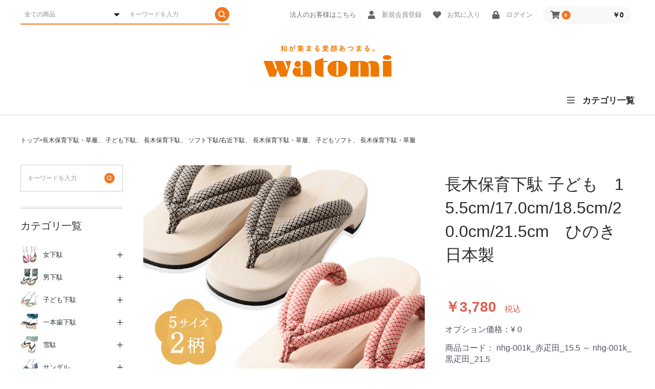

--- FILE ---
content_type: text/html; charset=UTF-8
request_url: https://www.watomi.net/products/detail/613
body_size: 235409
content:
<!doctype html>
<html lang="ja">
<head prefix="og: http://ogp.me/ns# fb: http://ogp.me/ns/fb# product: http://ogp.me/ns/product#">

    <meta charset="utf-8">
    <meta name="viewport" content="width=device-width, initial-scale=1, shrink-to-fit=no">
    <meta name="eccube-csrf-token" content="qScZOZ0ggvOXSmv2scOsHRifTAiBs-HYAOqfsNQTZAg">
	    <title>わとみ / 長木保育下駄 子ども　15.5cm/17.0cm/18.5cm/20.0cm/21.5cm　ひのき　日本製</title>
	                            <meta name="description" content="長木保育下駄 子ども　15.5cm/17.0cm/18.5cm/20.0cm/21.5cm　ひのき　日本製｜
商品特徴
１．履くことで足の健康に繋がる。
２．下駄に慣れていない方も履きやすい。
３．ひのきの間伐材を使用することでSDGsにも取り組む、サステナブルな下駄！
下駄を履いて健康な足に
「下駄を履くことで、健康な足を育んでほしい」という想いを込めて作られたのが長木保育下駄です。

和装履物は花緒の前坪を指で挟みながら歩くため、足指や足の筋力が鍛えられ、体幹の安定や姿勢の改善に繋がるなど嬉しい効果がたくさんあります。

また、運動の際に脳や身体への衝撃を緩和する「土踏まず」の形成を助ける効果もあります。
成長期、正常に土踏まずや足指が形成されると、お子様は積極的に体を動かすようになり、健康な成長に繋がります。

長木保育下駄は花緒の形状や材質にこだわり、「履きやすさ」と「耐久性」を両立させた下駄となっています。
下駄に慣れていない方でも履きやすく、日常的に使用していただくことができます。


長木保育下駄は、裏にゴムが付いているので音が静かで滑りにくくなっております。

※使用感に個人差はありますので、痛みが生じた場合は一旦使用を止め、少しずつ足を慣らしていくことをお勧めします。

長木保育下駄 の特徴
特徴１．お子様の元気な足を育てる
特徴２．歩きやすさにこだわった花緒
特徴３．職人が伝統技法で丁寧に仕上げた美しい表面
特徴４．下駄特有の履き方
特徴５．こだわりの証 MADE IN JAPAN

特徴１．お子様の元気な足を育てる

下駄や草履を履くことで、「土踏まず」の正常な形成や足指の発育を助ける効果が期待できます。

土踏まずは脳や身体への衝撃を緩和するクッションの役割や、動きに敏捷性や持続性をもたらすなどの重要な役割を果たしています。土踏まずが正常に発達していない「扁平足」の足だと、疲れやすくなる・膝や腰を痛めるなどの問題が発生しやすくなってしまいます。また、扁平足が原因で全身の歪みに繋がってしまう可能性もあります。

足が発達する子どもの時期に、正常な土踏まずを形成し足指を発達させてあげることで、身体の健康な成長に繋がります。

最近は、運動不足や足に合っていない靴の着用により、足に何らかの変形が見られるお子様が増えている傾向があります。
保育園などで実際に下駄履きによる保育を取り入れたところ、足指の異常形態が改善されたという研究報告もされています。

下駄履きによって得られる足指の筋力向上は、体幹の安定や姿勢の改善にも効果が期待できるため、「長木保育下駄」はお子様からシニアの方まで全ての方にお勧め出来る商品となっております。





特徴２．歩きやすさにこだわった花緒

長木保育下駄の花緒は、芯材にウレタンを使用し足当たりを柔らかくしています。また、一般的な下駄の花緒よりも幅が広いため、足がしっかりと包み込まれることで歩きやすくなっています。


特徴３．職人が伝統技法で丁寧に仕上げた美しい表面

長木保育下駄 は、材料に四国産の間伐材の「ひのき」を使用し、下駄の表面を職人が１足１足丁寧に手仕上げしているため肌触りが良く、木材の良さを生かした美しい仕上がりとなっています。
その加工方法は下駄の表面を丁寧に磨き込み仕上げているため、とても良い肌触りとなっております。
表面にニスなどを塗っている下駄と違って塗膜がないため、汗を吸収し足裏もベタつきにくいので木の感触を存分に楽しんでいただけるようになっております。
特徴４．下駄特有の履き方

昔から下駄や草履などの和装履物は、小指とかかとが台（足を乗せる部分）からはみ出た状態で履くのが粋だとされてきました。
靴と比べて足指を拘束せず自由に使えるため、窮屈感がなく足を痛める心配もありません。

普段履いている靴のサイズを参考に選ぶと、かかとが１〜２センチ程はみ出た状態で履いていただけます。
これは、靴よりも、つま先部分に余裕を持たせた形状になっているからです。

基本的に和装履物は左右関係なく履くことができます。
下ろし立ての下駄は、毎日左右を入れ替えながら履くことで身体の歪みを矯正する効果が期待できると言われています。
また、下駄底のすり減りが均等になることで履物を長持ちさせることにも繋がります。

特徴５．こだわりの証 MADE IN JAPAN

長木保育下駄 は、すばらしい技術を保持するえひめ伝統工芸士を始めとする職人たちが、原木から製品まで自社で一貫生産している愛媛県大洲市にある1949年創業の老舗木履メーカー有限会社長浜木履工場にて製造されています。
また、長浜木履工場では間伐された四国産の「ひのき」、「杉」などを有効活用することでSDGsの達成に貢献する取り組みを進めており、「長木保育下駄」も同様にひのきの間伐材を使用しています。
※掲載写真のサイズは20.0cmのものとなり、サイズにより履きやすくする為幅が異なっており見た目の形状が異なります。

お手入れ方法について
・水に濡れた場合は、風通しの良い日陰でよく乾かしてください。直射日光の当たる場所での乾燥はしないでください。急な温度変化により木材が割れたり、反ったりする恐れがあります。

・花緒が汚れた場合は、柔らかいブラシなどで汚れを落とし、ぬるま湯で絞った柔らかい布で優しく拭いてください。花緒の生地によっては染料が滲む場合がありますので、まずは目立たない箇所でお試しください。


・台の汚れや足の跡が気になるようになった場合は、ホームセンターや100円ショップなどで販売されている#240〜#320程度のサンドペーパーで表面を軽く研磨すると、木肌を美しく保つことができます。

・木が欠けた場合、破片を接着剤などで貼ると修復いただける場合があります。
・底ゴムが大きく削れてきた場合は、木が削れてしまう前にお取り換えいただくことをお勧めします。ご希望の場合はご相談ください。
・花緒が傷んだ場合は交換も可能です。ご希望の場合はご相談ください。










コンセプト下駄・雪駄・サンダルのFAQ





商品説明サイズ
約長さ15.5cm×高さ2.5cm×幅6.5cm約長さ17.0cm×高さ2.6cm×幅6.9cm約長さ18.5cm×高さ3.0cm×幅7.2cm
約長さ20.0cm×高さ3.0cm×幅7.5cm約長さ21.5cm×高さ3.0cm×幅8.0cm
（※記載しているサイズは標準の寸法となります。木材に含まれている水分量の違い等により、0.1cm〜0.5cm程度寸法が異なることがございます。）
使用上の注意1.下駄は傷つきやすいので取り扱いは十分ご注意下さい。
2.濡れた場所ではスリップに注意してくだい。3.水に濡れた場合、花緒が色落ちする恐れがあります。
4.白木下駄は足の跡が付くことがございます。5.自然木の為、ヤニ（樹液）が出る場合がございます。品質表示
●台：桧●生産国：日本　
※掲載写真のサイズは20.0cmのものとなり、サイズにより履きやすくする為幅が異なっており見た目の形状が異なります。
※自然木を使用している為、写真とは木目や色目が異なる場合がございます。
※大きな生地を細く切って花緒に使用していますので、それぞれ柄の出具合が違っており写真とは見た目が異なることがあります。
※デジタルカメラ、モニターの性能上、画像の明るさや色合いなどが、多少実物と異なる場合がございますが、ご了承下さい。
製造元(有)長浜木履工場" />
<meta property="og:url" content="https://www.watomi.net/products/detail/613" />
<meta property="og:type" content="og:product" />
<meta property="og:title" content="長木保育下駄 子ども　15.5cm/17.0cm/18.5cm/20.0cm/21.5cm　ひのき　日本製" />
<meta property="og:description" content="長木保育下駄 子ども　15.5cm/17.0cm/18.5cm/20.0cm/21.5cm　ひのき　日本製｜
商品特徴
１．履くことで足の健康に繋がる。
２．下駄に慣れていない方も履きやすい。
３．ひのきの間伐材を使用することでSDGsにも取り組む、サステナブルな下駄！
下駄を履いて健康な足に
「下駄を履くことで、健康な足を育んでほしい」という想いを込めて作られたのが長木保育下駄です。

和装履物は花緒の前坪を指で挟みながら歩くため、足指や足の筋力が鍛えられ、体幹の安定や姿勢の改善に繋がるなど嬉しい効果がたくさんあります。

また、運動の際に脳や身体への衝撃を緩和する「土踏まず」の形成を助ける効果もあります。
成長期、正常に土踏まずや足指が形成されると、お子様は積極的に体を動かすようになり、健康な成長に繋がります。

長木保育下駄は花緒の形状や材質にこだわり、「履きやすさ」と「耐久性」を両立させた下駄となっています。
下駄に慣れていない方でも履きやすく、日常的に使用していただくことができます。


長木保育下駄は、裏にゴムが付いているので音が静かで滑りにくくなっております。

※使用感に個人差はありますので、痛みが生じた場合は一旦使用を止め、少しずつ足を慣らしていくことをお勧めします。

長木保育下駄 の特徴
特徴１．お子様の元気な足を育てる
特徴２．歩きやすさにこだわった花緒
特徴３．職人が伝統技法で丁寧に仕上げた美しい表面
特徴４．下駄特有の履き方
特徴５．こだわりの証 MADE IN JAPAN

特徴１．お子様の元気な足を育てる

下駄や草履を履くことで、「土踏まず」の正常な形成や足指の発育を助ける効果が期待できます。

土踏まずは脳や身体への衝撃を緩和するクッションの役割や、動きに敏捷性や持続性をもたらすなどの重要な役割を果たしています。土踏まずが正常に発達していない「扁平足」の足だと、疲れやすくなる・膝や腰を痛めるなどの問題が発生しやすくなってしまいます。また、扁平足が原因で全身の歪みに繋がってしまう可能性もあります。

足が発達する子どもの時期に、正常な土踏まずを形成し足指を発達させてあげることで、身体の健康な成長に繋がります。

最近は、運動不足や足に合っていない靴の着用により、足に何らかの変形が見られるお子様が増えている傾向があります。
保育園などで実際に下駄履きによる保育を取り入れたところ、足指の異常形態が改善されたという研究報告もされています。

下駄履きによって得られる足指の筋力向上は、体幹の安定や姿勢の改善にも効果が期待できるため、「長木保育下駄」はお子様からシニアの方まで全ての方にお勧め出来る商品となっております。





特徴２．歩きやすさにこだわった花緒

長木保育下駄の花緒は、芯材にウレタンを使用し足当たりを柔らかくしています。また、一般的な下駄の花緒よりも幅が広いため、足がしっかりと包み込まれることで歩きやすくなっています。


特徴３．職人が伝統技法で丁寧に仕上げた美しい表面

長木保育下駄 は、材料に四国産の間伐材の「ひのき」を使用し、下駄の表面を職人が１足１足丁寧に手仕上げしているため肌触りが良く、木材の良さを生かした美しい仕上がりとなっています。
その加工方法は下駄の表面を丁寧に磨き込み仕上げているため、とても良い肌触りとなっております。
表面にニスなどを塗っている下駄と違って塗膜がないため、汗を吸収し足裏もベタつきにくいので木の感触を存分に楽しんでいただけるようになっております。
特徴４．下駄特有の履き方

昔から下駄や草履などの和装履物は、小指とかかとが台（足を乗せる部分）からはみ出た状態で履くのが粋だとされてきました。
靴と比べて足指を拘束せず自由に使えるため、窮屈感がなく足を痛める心配もありません。

普段履いている靴のサイズを参考に選ぶと、かかとが１〜２センチ程はみ出た状態で履いていただけます。
これは、靴よりも、つま先部分に余裕を持たせた形状になっているからです。

基本的に和装履物は左右関係なく履くことができます。
下ろし立ての下駄は、毎日左右を入れ替えながら履くことで身体の歪みを矯正する効果が期待できると言われています。
また、下駄底のすり減りが均等になることで履物を長持ちさせることにも繋がります。

特徴５．こだわりの証 MADE IN JAPAN

長木保育下駄 は、すばらしい技術を保持するえひめ伝統工芸士を始めとする職人たちが、原木から製品まで自社で一貫生産している愛媛県大洲市にある1949年創業の老舗木履メーカー有限会社長浜木履工場にて製造されています。
また、長浜木履工場では間伐された四国産の「ひのき」、「杉」などを有効活用することでSDGsの達成に貢献する取り組みを進めており、「長木保育下駄」も同様にひのきの間伐材を使用しています。
※掲載写真のサイズは20.0cmのものとなり、サイズにより履きやすくする為幅が異なっており見た目の形状が異なります。

お手入れ方法について
・水に濡れた場合は、風通しの良い日陰でよく乾かしてください。直射日光の当たる場所での乾燥はしないでください。急な温度変化により木材が割れたり、反ったりする恐れがあります。

・花緒が汚れた場合は、柔らかいブラシなどで汚れを落とし、ぬるま湯で絞った柔らかい布で優しく拭いてください。花緒の生地によっては染料が滲む場合がありますので、まずは目立たない箇所でお試しください。


・台の汚れや足の跡が気になるようになった場合は、ホームセンターや100円ショップなどで販売されている#240〜#320程度のサンドペーパーで表面を軽く研磨すると、木肌を美しく保つことができます。

・木が欠けた場合、破片を接着剤などで貼ると修復いただける場合があります。
・底ゴムが大きく削れてきた場合は、木が削れてしまう前にお取り換えいただくことをお勧めします。ご希望の場合はご相談ください。
・花緒が傷んだ場合は交換も可能です。ご希望の場合はご相談ください。










コンセプト下駄・雪駄・サンダルのFAQ





商品説明サイズ
約長さ15.5cm×高さ2.5cm×幅6.5cm約長さ17.0cm×高さ2.6cm×幅6.9cm約長さ18.5cm×高さ3.0cm×幅7.2cm
約長さ20.0cm×高さ3.0cm×幅7.5cm約長さ21.5cm×高さ3.0cm×幅8.0cm
（※記載しているサイズは標準の寸法となります。木材に含まれている水分量の違い等により、0.1cm〜0.5cm程度寸法が異なることがございます。）
使用上の注意1.下駄は傷つきやすいので取り扱いは十分ご注意下さい。
2.濡れた場所ではスリップに注意してくだい。3.水に濡れた場合、花緒が色落ちする恐れがあります。
4.白木下駄は足の跡が付くことがございます。5.自然木の為、ヤニ（樹液）が出る場合がございます。品質表示
●台：桧●生産国：日本　
※掲載写真のサイズは20.0cmのものとなり、サイズにより履きやすくする為幅が異なっており見た目の形状が異なります。
※自然木を使用している為、写真とは木目や色目が異なる場合がございます。
※大きな生地を細く切って花緒に使用していますので、それぞれ柄の出具合が違っており写真とは見た目が異なることがあります。
※デジタルカメラ、モニターの性能上、画像の明るさや色合いなどが、多少実物と異なる場合がございますが、ご了承下さい。
製造元(有)長浜木履工場" />
<meta property="og:site_name" content="わとみ" />
<meta property="og:image" content="https://www.watomi.net//html/upload/save_image/0529085449_66566ec9e74d3.jpg" />
<meta property="product:price:amount" content="3780"/>
<meta property="product:price:currency" content="JPY"/>
<meta property="product:product_link" content="https://www.watomi.net/products/detail/613"/>
<meta property="product:retailer_title" content="わとみ"/>
        <link rel="icon" href="/html/user_data/assets/img/common/favicon.ico">
    <link rel="stylesheet" href="https://stackpath.bootstrapcdn.com/bootstrap/3.4.1/css/bootstrap.min.css" integrity="sha384-HSMxcRTRxnN+Bdg0JdbxYKrThecOKuH5zCYotlSAcp1+c8xmyTe9GYg1l9a69psu" crossorigin="anonymous">
    <link rel="stylesheet" href="https://use.fontawesome.com/releases/v5.3.1/css/all.css" integrity="sha384-mzrmE5qonljUremFsqc01SB46JvROS7bZs3IO2EmfFsd15uHvIt+Y8vEf7N7fWAU" crossorigin="anonymous">
    <link rel="stylesheet" href="//cdn.jsdelivr.net/jquery.slick/1.6.0/slick.css">
    <link rel="stylesheet" href="/html/template/watomi/assets/css/style.css">
        <style>
        .slick-slider {
            margin-bottom: 30px;
        }

        .slick-dots {
            position: absolute;
            bottom: -45px;
            display: block;
            width: 100%;
            padding: 0;
            list-style: none;
            text-align: center;
        }

        .slick-dots li {
            position: relative;
            display: inline-block;
            width: 20px;
            height: 20px;
            margin: 0 5px;
            padding: 0;

            cursor: pointer;
        }

        .slick-dots li button {
            font-size: 0;
            line-height: 0;
            display: block;
            width: 20px;
            height: 20px;
            padding: 5px;
            cursor: pointer;
            color: transparent;
            border: 0;
            outline: none;
            background: transparent;
        }

        .slick-dots li button:hover,
        .slick-dots li button:focus {
            outline: none;
        }

        .slick-dots li button:hover:before,
        .slick-dots li button:focus:before {
            opacity: 1;
        }

        .slick-dots li button:before {
            content: " ";
            line-height: 20px;
            position: absolute;
            top: 0;
            left: 0;
            width: 12px;
            height: 12px;
            text-align: center;
            opacity: .25;
            background-color: black;
            border-radius: 50%;
        }

        .slick-dots li.slick-active button:before {
            opacity: .75;
            background-color: black;
        }

        .slick-dots li button.thumbnail img {
            width: 0;
            height: 0;
        }

        .price01-default{
            text-decoration: line-through;
        }
    </style>
    <link rel="stylesheet" href="//cdn.jsdelivr.net/gh/fancyapps/fancybox@3.5.7/dist/jquery.fancybox.min.css" />
    <style>
        div.fancybox-content img{
            max-width: 100%;
        }
    </style>
    <script src="https://code.jquery.com/jquery-3.3.1.min.js" integrity="sha256-FgpCb/KJQlLNfOu91ta32o/NMZxltwRo8QtmkMRdAu8=" crossorigin="anonymous"></script>
    <script>
        $(function() {
            $.ajaxSetup({
                'headers': {
                    'ECCUBE-CSRF-TOKEN': $('meta[name="eccube-csrf-token"]').attr('content')
                }
            });
        });
    </script>
                    <!-- ▼ecommerce -->
            
        <!-- ▲ecommerce -->
    <!-- ▼Google Tag Manager(head) -->
            <!-- Google Tag Manager -->
<script>(function(w,d,s,l,i){w[l]=w[l]||[];w[l].push({'gtm.start':
new Date().getTime(),event:'gtm.js'});var f=d.getElementsByTagName(s)[0],
j=d.createElement(s),dl=l!='dataLayer'?'&l='+l:'';j.async=true;j.src=
'https://www.googletagmanager.com/gtm.js?id='+i+dl;f.parentNode.insertBefore(j,f);
})(window,document,'script','dataLayer','GTM-5PWZT47');</script>
<!-- End Google Tag Manager -->
<!--Google Search Console -->
<meta name="google-site-verification" content="YX5n4Q_K44OuzYkUp4gJ3rpDVSKEyyjraUVBPxaParE" />
<!-- End Google Search Console -->
        <!-- ▲Google Tag Manager(head) -->

                        
<style>
    .ec-radio .form-check-label {
        font-weight: normal;
    }
    .ec-checkbox .form-check-label {
        font-weight: normal;
    }
    .option_description {
      -moz-box-shadow: 0 5px 15px rgba(0, 0, 0, 0.5);
      -webkit-box-shadow: 0 5px 15px rgba(0, 0, 0, 0.5);
      box-shadow: 0 5px 15px rgba(0, 0, 0, 0.5);
      -moz-border-radius: 6px;
      -webkit-border-radius: 6px;
      border-radius: 6px;
      display: none;
      min-width: 50%;
      max-width: 80%;
      max-height: 80%;
      background-color: #fff;
      border: 1px solid rgba(0, 0, 0, 0.2);
      overflow:auto;
      -webkit-overflow-scrolling: touch

    }
    .option_description .modal-header {
      padding: 15px;
      border-bottom: 1px solid #e5e5e5;
    }
    .option_description .modal-header .plainmodal-close {
      margin-top: -2px;
      float: right;
      font-size: 2.1rem;
      font-weight: 700;
      color: #000;
      text-shadow: 0 1px 0 #fff;
      opacity: 0.2;
    }
    .option_description .modal-header .plainmodal-close:hover {
      opacity: 0.5;
    }

    .option_description .modal-header > p {
      margin: 1% 0 0 0;
      font-size: 1.4rem;
      line-height: 1.42857143;
    }

    .option_description .modal-title {
      color: #333333;
      font-size: 1.8rem;
      font-weight: 500;
      font-family: inherit;
      margin: 0;
    }
    .option_description .modal-body {
      padding: 3%;
      font-size: 1.4rem;
      line-height: 1.42857143;
      color: #333;
    }
    .option_description .modal-body > p {
        margin: 0 0 3%;
    }
    .option_description .modal-body > div {
        margin-bottom: 2%;
        overflow: hidden;
        padding-bottom: 2%;
    }
    .option_description .modal-body > div > p {
        margin: 2% 0 0;
    }
    .option_description img {
        float: none;
        margin: 1% auto 0;
        width: 40%;
        height: auto;
        display: block;
    }
    .option_description h3 {
        margin: 0;
        background: #efefef;
        padding: 1%;
    }
    .option_description .minus {
        color: #2980b9;
    }
    @media screen and (min-width: 768px) {
        .option_description img {
            float: left;
            margin: 1% 4% 0 0;
            width: 15%;
        }
    }

    .option_description span.small {
        font-size: 1.2rem;
    }

    .option_description .btn-info {
        width: 74px;
        float: none;
        margin: 15px auto 10px;
        border: 0;
        padding: 4px 0;
        display: block;
        background: #525263;
    }

    .option_description .btn-info:hover {
        background: #474757;
    }

    @media only screen and (min-width: 768px) {
        .option_description .btn-info {
            float: right;
            margin: 0 10px 0 0;
        }

    }
</style>

        <link rel="stylesheet" href="/html/user_data/assets/css/customize.css">
</head>
<body id="page_product_detail" class="product_page">

        <!-- ▼Google Tag Manager(body) -->
            <!-- Google Tag Manager (noscript) -->
<noscript><iframe src="https://www.googletagmanager.com/ns.html?id=GTM-5PWZT47"
height="0" width="0" style="display:none;visibility:hidden"></iframe></noscript>
<!-- End Google Tag Manager (noscript) -->
        <!-- ▲Google Tag Manager(body) -->


<div class="ec-layoutRole">
                <div class="ec-layoutRole__header">
                <!-- ▼ヘッダー(商品検索・ログインナビ・カート) -->
            <div class="ec-headerNaviRole">
    <div class="ec-headerNaviRole__left">
        <div class="ec-headerNaviRole__search">
            
<div class="ec-headerSearch">
    <form method="get" class="searchform" action="/products/list">
        <div class="ec-headerSearch__category">
            <div class="ec-select ec-select_search">
                            <select name="category_id" class="category_id"><option value="">全ての商品</option><option value="12">女下駄</option><option value="147">　すべての商品</option><option value="37">　日光下駄/二枚歯下駄</option><option value="97">　　女日光下駄</option><option value="42">　足型下駄</option><option value="215">　　女足型下駄</option><option value="35">　小町下駄</option><option value="197">　　女小町下駄</option><option value="33">　こっぽり下駄</option><option value="214">　　こっぽり下駄</option><option value="36">　ソフト下駄/右近下駄</option><option value="213">　　女ソフト下駄</option><option value="41">　ヒール下駄</option><option value="201">　　女ヒール下駄</option><option value="40">　神戸下駄/千両下駄</option><option value="177">　　神戸下駄</option><option value="39">　八ツ折下駄/八割下駄</option><option value="221">　　女八ツ折下駄</option><option value="34">　草履下駄</option><option value="158">　　女草履下駄</option><option value="38">　桐女フィット下駄</option><option value="43">　利久下駄</option><option value="155">　　利久下駄</option><option value="13">男下駄</option><option value="148">　すべての商品</option><option value="48">　桐男フィット下駄</option><option value="47">　八ツ折下駄/八割下駄</option><option value="209">　　男八ツ折下駄</option><option value="46">　草履下駄</option><option value="194">　　男草履下駄</option><option value="45">　ソフト下駄</option><option value="222">　　男ソフト下駄</option><option value="44">　日光下駄/二枚歯下駄</option><option value="170">　　男日光下駄</option><option value="11">子ども下駄</option><option value="135">　すべての商品</option><option value="31">　日光下駄/二枚歯下駄</option><option value="142">　　子ども日光</option><option value="32">　ソフト下駄/右近下駄</option><option value="138">　　子どもソフト</option><option value="30">　桐子どもフィット下駄</option><option value="29">　こっぽり下駄</option><option value="8">一本歯下駄</option><option value="111">　すべての商品</option><option value="23">　一本歯下駄/天狗下駄</option><option value="115">　　一本歯下駄</option><option value="25">　一本歯下駄HANBUN</option><option value="133">　　HANBUN</option><option value="24">　おっとっと</option><option value="121">　　おっとっと</option><option value="15">雪駄</option><option value="149">　すべての商品</option><option value="53">　子ども用</option><option value="52">　女性用</option><option value="51">　男性用</option><option value="14">サンダル</option><option value="50">　サンダル</option><option value="219">　　サンダル</option><option value="95">　　フィット</option><option value="7">長木保育下駄・草履</option><option value="109">　すべての商品</option><option value="21">　長木保育下駄</option><option value="106">　　長木保育下駄・草履</option><option value="22">　長木保育草履</option><option value="235">JUSTit</option><option value="236">　JUSTit</option><option value="9">health&amp;beauty</option><option value="128">　すべての商品</option><option value="27">　あしなか/ハーフ</option><option value="131">　　あしなか/ハーフ</option><option value="125">　ゆらゆらGETA</option><option value="126">　　ゆらゆら</option><option value="10">踊り下駄</option><option value="28">　踊り下駄</option><option value="16">アウトレット</option><option value="145">　すべての商品</option><option value="59">　男下駄</option><option value="229">　　男下駄（アウトレット）</option><option value="58">　女下駄</option><option value="227">　　女下駄（アウトレット）</option><option value="57">　子ども下駄</option><option value="82">　雪駄</option><option value="223">　　雪駄（アウトレット）</option><option value="17">雑貨</option><option value="63">　お皿</option><option value="61">　フラワーベース</option><option value="60">　ティッシュボックス</option><option value="62">　アーティスト</option><option value="18">神社仏閣用下駄/草履</option><option value="64">　すべての商品</option><option value="80">　神社仏閣用下駄</option><option value="81">　神社仏閣用草履</option><option value="20">ブランド</option><option value="239">　長木保育下駄・草履</option><option value="233">　JUSTit</option><option value="234">　　JUSTit</option><option value="238">　fraing</option><option value="69">　Candal</option><option value="231">　　vol.2</option><option value="230">　　vol.1</option><option value="70">　Shant！</option><option value="71">　TTree</option><option value="207">　河原学園×長浜木履工場</option><option value="19">業務用</option><option value="146">　すべての商品</option><option value="65">　業務用下駄</option><option value="200">　　杉木目ソフト</option><option value="171">　　桐日光張磨</option><option value="168">　　日光焼塗</option><option value="166">　　ソフト生地</option><option value="165">　　ソフト焼塗</option><option value="161">　　日光生地</option><option value="103">　　フィット</option><option value="66">　業務用サンダル</option><option value="67">　業務用雪駄（草履）</option><option value="204">　　アメ底</option><option value="203">　　サンド</option><option value="202">　　子ども雪駄</option><option value="89">　名入可能下駄</option><option value="90">　名入可能サンダル</option><option value="91">　名入可能雪駄</option><option value="83">特集</option><option value="241">　Makuake</option><option value="232">　ギフトラッピング</option><option value="205">　今月のオススメ</option><option value="134">　成人式</option><option value="107">　GoTo特集</option><option value="88">　スポーツの秋特集</option><option value="87">　敬老の日特集</option><option value="85">　夏のサンダル特集</option><option value="84">　父の日特集</option></select>
    
            </div>
        </div>
        <div class="ec-headerSearch__keyword">
            <div class="ec-input">
                <input type="search" name="name" maxlength="50" class="search-name" placeholder="キーワードを入力" />
                <button class="ec-headerSearch__keywordBtn" type="submit">
                    <div class="ec-icon">
                        <img src="/html/template/watomi/assets/img/common/icon_search.svg" alt="">
                    </div>
                </button>
            </div>
        </div>
    </form>
</div>
        </div>
        <div class="ec-headerRole__navSP">
            
<div class="ec-headerNavSP">
    <i class="fas fa-bars"></i>
</div>
        </div>
    </div>
    <div class="ec-headerNaviRole__right">
        <div class="ec-headerNaviRole__nav">
            
<div class="ec-headerNav">
     <div class="ec-headerNav__item"><a href="/user_data/corporate">法人のお客様はこちら</a></div>
            <div class="ec-headerNav__item">
            <a href="https://www.watomi.net/entry">
                <i class="ec-headerNav__itemIcon fas fa-user fa-fw"></i>
                <span class="ec-headerNav__itemLink">新規会員登録</span>
            </a>
        </div>
                    <div class="ec-headerNav__item">
                <a href="https://www.watomi.net/mypage/favorite">
                    <i class="ec-headerNav__itemIcon fas fa-heart fa-fw"></i>
                    <span class="ec-headerNav__itemLink">お気に入り</span>
                </a>
            </div>
                <div class="ec-headerNav__item">
            <a href="https://www.watomi.net/mypage/login">
                <i class="ec-headerNav__itemIcon fas fa-lock fa-fw"></i>
                <span class="ec-headerNav__itemLink">ログイン</span>
            </a>
        </div>
    </div>
        </div>
        <div class="ec-headerRole__cart">
            <div class="ec-cartNaviWrap">
    <div class="ec-cartNavi">
        <i class="ec-cartNavi__icon fas fa-shopping-cart">
            <span class="ec-cartNavi__badge">0</span>
        </i>
        <div class="ec-cartNavi__label">
            <div class="ec-cartNavi__price">￥0</div>
        </div>
    </div>
            <div class="ec-cartNaviNull">
            <div class="ec-cartNaviNull__message">
                <p>現在カート内に商品はございません。</p>
            </div>
        </div>
    </div>

        </div>

    </div>
</div>
        <!-- ▲ヘッダー(商品検索・ログインナビ・カート) -->
    <!-- ▼ロゴ -->
            <div class="ec-headerRole">
    <div class="ec-headerRole__title">
        <div class="ec-headerTitle">
            <div class="ec-headerTitle__title">
                <h1>
                    <a href="https://www.watomi.net/">
                        <img src="/html/template/watomi/assets/img/common/logo.svg" alt="WATOMI">
                    </a>
                </h1>
            </div>
        </div>
    </div>
</div>
        <!-- ▲ロゴ -->
    <!-- ▼カテゴリナビ(PC) -->
            
<div class="ec-categoryNaviRole js-toggle">
	<div class="ec-categoryNaviRole__btn"><a href="javascript:;" class="js-toggle-button"><i class="fas fa-bars"></i>カテゴリ一覧</a></div>
    <div class="ec-itemNav js-toggle-box">
        <ul class="ec-itemNav__nav">
                                        <li>
					<a href="https://www.watomi.net/products/list?category_id=12">
						女下駄
					</a>
				</li>
			                                        <li>
					<a href="https://www.watomi.net/products/list?category_id=13">
						男下駄
					</a>
				</li>
			                                        <li>
					<a href="https://www.watomi.net/products/list?category_id=11">
						子ども下駄
					</a>
				</li>
			                                        <li>
					<a href="https://www.watomi.net/products/list?category_id=8">
						一本歯下駄
					</a>
				</li>
			                                        <li>
					<a href="https://www.watomi.net/products/list?category_id=15">
						雪駄
					</a>
				</li>
			                                        <li>
					<a href="https://www.watomi.net/products/list?category_id=14">
						サンダル
					</a>
				</li>
			                                        <li>
					<a href="https://www.watomi.net/products/list?category_id=7">
						長木保育下駄・草履
					</a>
				</li>
			                                        <li>
					<a href="https://www.watomi.net/products/list?category_id=235">
						JUSTit
					</a>
				</li>
			                                        <li>
					<a href="https://www.watomi.net/products/list?category_id=9">
						health&amp;beauty
					</a>
				</li>
			                                        <li>
					<a href="https://www.watomi.net/products/list?category_id=10">
						踊り下駄
					</a>
				</li>
			                                        <li>
					<a href="https://www.watomi.net/products/list?category_id=16">
						アウトレット
					</a>
				</li>
			                                        <li>
					<a href="https://www.watomi.net/products/list?category_id=17">
						雑貨
					</a>
				</li>
			                                        <li>
					<a href="https://www.watomi.net/products/list?category_id=18">
						神社仏閣用下駄/草履
					</a>
				</li>
			                                        <li>
					<a href="https://www.watomi.net/products/list?category_id=20">
						ブランド
					</a>
				</li>
			                                        <li>
					<a href="https://www.watomi.net/products/list?category_id=19">
						業務用
					</a>
				</li>
			                                            </ul>
    </div>
</div>
        <!-- ▲カテゴリナビ(PC) -->

        </div>
    
        
    <div class="ec-layoutRole__contents">
                            <div class="ec-layoutRole__left">
                    <!-- ▼サイドバー -->
            <div class="ec-headerNaviRole__search">
    
<div class="ec-headerSearch">
    <form method="get" class="searchform" action="/products/list">
        <div class="ec-headerSearch__category">
            <div class="ec-select ec-select_search">
                            <select name="category_id" class="category_id"><option value="">全ての商品</option><option value="12">女下駄</option><option value="147">　すべての商品</option><option value="37">　日光下駄/二枚歯下駄</option><option value="97">　　女日光下駄</option><option value="42">　足型下駄</option><option value="215">　　女足型下駄</option><option value="35">　小町下駄</option><option value="197">　　女小町下駄</option><option value="33">　こっぽり下駄</option><option value="214">　　こっぽり下駄</option><option value="36">　ソフト下駄/右近下駄</option><option value="213">　　女ソフト下駄</option><option value="41">　ヒール下駄</option><option value="201">　　女ヒール下駄</option><option value="40">　神戸下駄/千両下駄</option><option value="177">　　神戸下駄</option><option value="39">　八ツ折下駄/八割下駄</option><option value="221">　　女八ツ折下駄</option><option value="34">　草履下駄</option><option value="158">　　女草履下駄</option><option value="38">　桐女フィット下駄</option><option value="43">　利久下駄</option><option value="155">　　利久下駄</option><option value="13">男下駄</option><option value="148">　すべての商品</option><option value="48">　桐男フィット下駄</option><option value="47">　八ツ折下駄/八割下駄</option><option value="209">　　男八ツ折下駄</option><option value="46">　草履下駄</option><option value="194">　　男草履下駄</option><option value="45">　ソフト下駄</option><option value="222">　　男ソフト下駄</option><option value="44">　日光下駄/二枚歯下駄</option><option value="170">　　男日光下駄</option><option value="11">子ども下駄</option><option value="135">　すべての商品</option><option value="31">　日光下駄/二枚歯下駄</option><option value="142">　　子ども日光</option><option value="32">　ソフト下駄/右近下駄</option><option value="138">　　子どもソフト</option><option value="30">　桐子どもフィット下駄</option><option value="29">　こっぽり下駄</option><option value="8">一本歯下駄</option><option value="111">　すべての商品</option><option value="23">　一本歯下駄/天狗下駄</option><option value="115">　　一本歯下駄</option><option value="25">　一本歯下駄HANBUN</option><option value="133">　　HANBUN</option><option value="24">　おっとっと</option><option value="121">　　おっとっと</option><option value="15">雪駄</option><option value="149">　すべての商品</option><option value="53">　子ども用</option><option value="52">　女性用</option><option value="51">　男性用</option><option value="14">サンダル</option><option value="50">　サンダル</option><option value="219">　　サンダル</option><option value="95">　　フィット</option><option value="7">長木保育下駄・草履</option><option value="109">　すべての商品</option><option value="21">　長木保育下駄</option><option value="106">　　長木保育下駄・草履</option><option value="22">　長木保育草履</option><option value="235">JUSTit</option><option value="236">　JUSTit</option><option value="9">health&amp;beauty</option><option value="128">　すべての商品</option><option value="27">　あしなか/ハーフ</option><option value="131">　　あしなか/ハーフ</option><option value="125">　ゆらゆらGETA</option><option value="126">　　ゆらゆら</option><option value="10">踊り下駄</option><option value="28">　踊り下駄</option><option value="16">アウトレット</option><option value="145">　すべての商品</option><option value="59">　男下駄</option><option value="229">　　男下駄（アウトレット）</option><option value="58">　女下駄</option><option value="227">　　女下駄（アウトレット）</option><option value="57">　子ども下駄</option><option value="82">　雪駄</option><option value="223">　　雪駄（アウトレット）</option><option value="17">雑貨</option><option value="63">　お皿</option><option value="61">　フラワーベース</option><option value="60">　ティッシュボックス</option><option value="62">　アーティスト</option><option value="18">神社仏閣用下駄/草履</option><option value="64">　すべての商品</option><option value="80">　神社仏閣用下駄</option><option value="81">　神社仏閣用草履</option><option value="20">ブランド</option><option value="239">　長木保育下駄・草履</option><option value="233">　JUSTit</option><option value="234">　　JUSTit</option><option value="238">　fraing</option><option value="69">　Candal</option><option value="231">　　vol.2</option><option value="230">　　vol.1</option><option value="70">　Shant！</option><option value="71">　TTree</option><option value="207">　河原学園×長浜木履工場</option><option value="19">業務用</option><option value="146">　すべての商品</option><option value="65">　業務用下駄</option><option value="200">　　杉木目ソフト</option><option value="171">　　桐日光張磨</option><option value="168">　　日光焼塗</option><option value="166">　　ソフト生地</option><option value="165">　　ソフト焼塗</option><option value="161">　　日光生地</option><option value="103">　　フィット</option><option value="66">　業務用サンダル</option><option value="67">　業務用雪駄（草履）</option><option value="204">　　アメ底</option><option value="203">　　サンド</option><option value="202">　　子ども雪駄</option><option value="89">　名入可能下駄</option><option value="90">　名入可能サンダル</option><option value="91">　名入可能雪駄</option><option value="83">特集</option><option value="241">　Makuake</option><option value="232">　ギフトラッピング</option><option value="205">　今月のオススメ</option><option value="134">　成人式</option><option value="107">　GoTo特集</option><option value="88">　スポーツの秋特集</option><option value="87">　敬老の日特集</option><option value="85">　夏のサンダル特集</option><option value="84">　父の日特集</option></select>
    
            </div>
        </div>
        <div class="ec-headerSearch__keyword">
            <div class="ec-input">
                <input type="search" name="name" maxlength="50" class="search-name" placeholder="キーワードを入力" />
                <button class="ec-headerSearch__keywordBtn" type="submit">
                    <div class="ec-icon">
                        <img src="/html/template/watomi/assets/img/common/icon_search.svg" alt="">
                    </div>
                </button>
            </div>
        </div>
    </form>
</div>
</div>




<div class="ec-sideCategoryArea">
    <div class="ec-sideArea__heading">
        <p>カテゴリ一覧</p>
    </div>
    <div class="ec-itemNav">
        <ul class="ec-itemNav__nav">
                                        <li>
					<a href="https://www.watomi.net/products/list?category_id=12">
					    						<img src="/html/user_data/assets/img/common/icon_category12.jpg" alt="女下駄">女下駄
					</a>
                            
            <ul>
                            <li>
                    <a href="https://www.watomi.net/products/list?category_id=147">
                        すべての商品
                    </a>
                </li>
                            <li>
                    <a href="https://www.watomi.net/products/list?category_id=37">
                        日光下駄/二枚歯下駄
                    </a>
                </li>
                            <li>
                    <a href="https://www.watomi.net/products/list?category_id=42">
                        足型下駄
                    </a>
                </li>
                            <li>
                    <a href="https://www.watomi.net/products/list?category_id=35">
                        小町下駄
                    </a>
                </li>
                            <li>
                    <a href="https://www.watomi.net/products/list?category_id=33">
                        こっぽり下駄
                    </a>
                </li>
                            <li>
                    <a href="https://www.watomi.net/products/list?category_id=36">
                        ソフト下駄/右近下駄
                    </a>
                </li>
                            <li>
                    <a href="https://www.watomi.net/products/list?category_id=41">
                        ヒール下駄
                    </a>
                </li>
                            <li>
                    <a href="https://www.watomi.net/products/list?category_id=40">
                        神戸下駄/千両下駄
                    </a>
                </li>
                            <li>
                    <a href="https://www.watomi.net/products/list?category_id=39">
                        八ツ折下駄/八割下駄
                    </a>
                </li>
                            <li>
                    <a href="https://www.watomi.net/products/list?category_id=34">
                        草履下駄
                    </a>
                </li>
                            <li>
                    <a href="https://www.watomi.net/products/list?category_id=38">
                        桐女フィット下駄
                    </a>
                </li>
                            <li>
                    <a href="https://www.watomi.net/products/list?category_id=43">
                        利久下駄
                    </a>
                </li>
                    </ul>
    
                </li>
                                                    <li>
					<a href="https://www.watomi.net/products/list?category_id=13">
					    						<img src="/html/user_data/assets/img/common/icon_category13.jpg" alt="男下駄">男下駄
					</a>
                            
            <ul>
                            <li>
                    <a href="https://www.watomi.net/products/list?category_id=148">
                        すべての商品
                    </a>
                </li>
                            <li>
                    <a href="https://www.watomi.net/products/list?category_id=48">
                        桐男フィット下駄
                    </a>
                </li>
                            <li>
                    <a href="https://www.watomi.net/products/list?category_id=47">
                        八ツ折下駄/八割下駄
                    </a>
                </li>
                            <li>
                    <a href="https://www.watomi.net/products/list?category_id=46">
                        草履下駄
                    </a>
                </li>
                            <li>
                    <a href="https://www.watomi.net/products/list?category_id=45">
                        ソフト下駄
                    </a>
                </li>
                            <li>
                    <a href="https://www.watomi.net/products/list?category_id=44">
                        日光下駄/二枚歯下駄
                    </a>
                </li>
                    </ul>
    
                </li>
                                                    <li>
					<a href="https://www.watomi.net/products/list?category_id=11">
					    						<img src="/html/user_data/assets/img/common/icon_category11.jpg" alt="子ども下駄">子ども下駄
					</a>
                            
            <ul>
                            <li>
                    <a href="https://www.watomi.net/products/list?category_id=135">
                        すべての商品
                    </a>
                </li>
                            <li>
                    <a href="https://www.watomi.net/products/list?category_id=31">
                        日光下駄/二枚歯下駄
                    </a>
                </li>
                            <li>
                    <a href="https://www.watomi.net/products/list?category_id=32">
                        ソフト下駄/右近下駄
                    </a>
                </li>
                            <li>
                    <a href="https://www.watomi.net/products/list?category_id=30">
                        桐子どもフィット下駄
                    </a>
                </li>
                            <li>
                    <a href="https://www.watomi.net/products/list?category_id=29">
                        こっぽり下駄
                    </a>
                </li>
                    </ul>
    
                </li>
                                                    <li>
					<a href="https://www.watomi.net/products/list?category_id=8">
					    						<img src="/html/user_data/assets/img/common/icon_category8.jpg" alt="一本歯下駄">一本歯下駄
					</a>
                            
            <ul>
                            <li>
                    <a href="https://www.watomi.net/products/list?category_id=111">
                        すべての商品
                    </a>
                </li>
                            <li>
                    <a href="https://www.watomi.net/products/list?category_id=23">
                        一本歯下駄/天狗下駄
                    </a>
                </li>
                            <li>
                    <a href="https://www.watomi.net/products/list?category_id=25">
                        一本歯下駄HANBUN
                    </a>
                </li>
                            <li>
                    <a href="https://www.watomi.net/products/list?category_id=24">
                        おっとっと
                    </a>
                </li>
                    </ul>
    
                </li>
                                                    <li>
					<a href="https://www.watomi.net/products/list?category_id=15">
					    						<img src="/html/user_data/assets/img/common/icon_category15.jpg" alt="雪駄">雪駄
					</a>
                            
            <ul>
                            <li>
                    <a href="https://www.watomi.net/products/list?category_id=149">
                        すべての商品
                    </a>
                </li>
                            <li>
                    <a href="https://www.watomi.net/products/list?category_id=53">
                        子ども用
                    </a>
                </li>
                            <li>
                    <a href="https://www.watomi.net/products/list?category_id=52">
                        女性用
                    </a>
                </li>
                            <li>
                    <a href="https://www.watomi.net/products/list?category_id=51">
                        男性用
                    </a>
                </li>
                    </ul>
    
                </li>
                                                    <li>
					<a href="https://www.watomi.net/products/list?category_id=14">
					    						<img src="/html/user_data/assets/img/common/icon_category14.jpg" alt="サンダル">サンダル
					</a>
                            
            <ul>
                            <li>
                    <a href="https://www.watomi.net/products/list?category_id=50">
                        サンダル
                    </a>
                </li>
                    </ul>
    
                </li>
                                                    <li>
					<a href="https://www.watomi.net/products/list?category_id=7">
					    						<img src="/html/user_data/assets/img/common/icon_category7.jpg" alt="長木保育下駄・草履">長木保育下駄・草履
					</a>
                            
            <ul>
                            <li>
                    <a href="https://www.watomi.net/products/list?category_id=109">
                        すべての商品
                    </a>
                </li>
                            <li>
                    <a href="https://www.watomi.net/products/list?category_id=21">
                        長木保育下駄
                    </a>
                </li>
                            <li>
                    <a href="https://www.watomi.net/products/list?category_id=22">
                        長木保育草履
                    </a>
                </li>
                    </ul>
    
                </li>
                                                    <li>
					<a href="https://www.watomi.net/products/list?category_id=235">
					    						<img src="/html/user_data/assets/img/common/icon_category235.jpg" alt="JUSTit">JUSTit
					</a>
                            
            <ul>
                            <li>
                    <a href="https://www.watomi.net/products/list?category_id=236">
                        JUSTit
                    </a>
                </li>
                    </ul>
    
                </li>
                                                    <li>
					<a href="https://www.watomi.net/products/list?category_id=9">
					    						<img src="/html/user_data/assets/img/common/icon_category9.jpg" alt="health&amp;beauty">health&amp;beauty
					</a>
                            
            <ul>
                            <li>
                    <a href="https://www.watomi.net/products/list?category_id=128">
                        すべての商品
                    </a>
                </li>
                            <li>
                    <a href="https://www.watomi.net/products/list?category_id=27">
                        あしなか/ハーフ
                    </a>
                </li>
                            <li>
                    <a href="https://www.watomi.net/products/list?category_id=125">
                        ゆらゆらGETA
                    </a>
                </li>
                    </ul>
    
                </li>
                                                    <li>
					<a href="https://www.watomi.net/products/list?category_id=10">
					    						<img src="/html/user_data/assets/img/common/icon_category10.jpg" alt="踊り下駄">踊り下駄
					</a>
                            
            <ul>
                            <li>
                    <a href="https://www.watomi.net/products/list?category_id=28">
                        踊り下駄
                    </a>
                </li>
                    </ul>
    
                </li>
                                                    <li>
					<a href="https://www.watomi.net/products/list?category_id=16">
					    						<img src="/html/user_data/assets/img/common/icon_category16.jpg" alt="アウトレット">アウトレット
					</a>
                            
            <ul>
                            <li>
                    <a href="https://www.watomi.net/products/list?category_id=145">
                        すべての商品
                    </a>
                </li>
                            <li>
                    <a href="https://www.watomi.net/products/list?category_id=59">
                        男下駄
                    </a>
                </li>
                            <li>
                    <a href="https://www.watomi.net/products/list?category_id=58">
                        女下駄
                    </a>
                </li>
                            <li>
                    <a href="https://www.watomi.net/products/list?category_id=57">
                        子ども下駄
                    </a>
                </li>
                            <li>
                    <a href="https://www.watomi.net/products/list?category_id=82">
                        雪駄
                    </a>
                </li>
                    </ul>
    
                </li>
                                                    <li>
					<a href="https://www.watomi.net/products/list?category_id=17">
					    						<img src="/html/user_data/assets/img/common/icon_category17.jpg" alt="雑貨">雑貨
					</a>
                            
            <ul>
                            <li>
                    <a href="https://www.watomi.net/products/list?category_id=63">
                        お皿
                    </a>
                </li>
                            <li>
                    <a href="https://www.watomi.net/products/list?category_id=61">
                        フラワーベース
                    </a>
                </li>
                            <li>
                    <a href="https://www.watomi.net/products/list?category_id=60">
                        ティッシュボックス
                    </a>
                </li>
                            <li>
                    <a href="https://www.watomi.net/products/list?category_id=62">
                        アーティスト
                    </a>
                </li>
                    </ul>
    
                </li>
                                                    <li>
					<a href="https://www.watomi.net/products/list?category_id=18">
					    						<img src="/html/user_data/assets/img/common/icon_category18.jpg" alt="神社仏閣用下駄/草履">神社仏閣用下駄/草履
					</a>
                            
            <ul>
                            <li>
                    <a href="https://www.watomi.net/products/list?category_id=64">
                        すべての商品
                    </a>
                </li>
                            <li>
                    <a href="https://www.watomi.net/products/list?category_id=80">
                        神社仏閣用下駄
                    </a>
                </li>
                            <li>
                    <a href="https://www.watomi.net/products/list?category_id=81">
                        神社仏閣用草履
                    </a>
                </li>
                    </ul>
    
                </li>
                                                    <li>
					<a href="https://www.watomi.net/products/list?category_id=20">
					    						<img src="/html/user_data/assets/img/common/icon_category20.jpg" alt="ブランド">ブランド
					</a>
                            
            <ul>
                            <li>
                    <a href="https://www.watomi.net/products/list?category_id=239">
                        長木保育下駄・草履
                    </a>
                </li>
                            <li>
                    <a href="https://www.watomi.net/products/list?category_id=233">
                        JUSTit
                    </a>
                </li>
                            <li>
                    <a href="https://www.watomi.net/products/list?category_id=238">
                        fraing
                    </a>
                </li>
                            <li>
                    <a href="https://www.watomi.net/products/list?category_id=69">
                        Candal
                    </a>
                </li>
                            <li>
                    <a href="https://www.watomi.net/products/list?category_id=70">
                        Shant！
                    </a>
                </li>
                            <li>
                    <a href="https://www.watomi.net/products/list?category_id=71">
                        TTree
                    </a>
                </li>
                            <li>
                    <a href="https://www.watomi.net/products/list?category_id=207">
                        河原学園×長浜木履工場
                    </a>
                </li>
                    </ul>
    
                </li>
                                                    <li>
					<a href="https://www.watomi.net/products/list?category_id=19">
					    						<img src="/html/user_data/assets/img/common/icon_category19.jpg" alt="業務用">業務用
					</a>
                            
            <ul>
                            <li>
                    <a href="https://www.watomi.net/products/list?category_id=146">
                        すべての商品
                    </a>
                </li>
                            <li>
                    <a href="https://www.watomi.net/products/list?category_id=65">
                        業務用下駄
                    </a>
                </li>
                            <li>
                    <a href="https://www.watomi.net/products/list?category_id=66">
                        業務用サンダル
                    </a>
                </li>
                            <li>
                    <a href="https://www.watomi.net/products/list?category_id=67">
                        業務用雪駄（草履）
                    </a>
                </li>
                            <li>
                    <a href="https://www.watomi.net/products/list?category_id=89">
                        名入可能下駄
                    </a>
                </li>
                            <li>
                    <a href="https://www.watomi.net/products/list?category_id=90">
                        名入可能サンダル
                    </a>
                </li>
                            <li>
                    <a href="https://www.watomi.net/products/list?category_id=91">
                        名入可能雪駄
                    </a>
                </li>
                    </ul>
    
                </li>
                                                        </ul>
    </div>
</div>


<div class="ec-sideBarArea">
    <div class="ec-sideArea__heading">
        <p>ブランド</p>
    </div>
    <div class="ec-sideBarArea__list">
        <a class="ec-sideBarArea__item" href="/products/list?category_id=239">長木保育下駄・草履</a>
        <a class="ec-sideBarArea__item" href="https://www.watomi.net/user_data/JUSTit">JUSTit-ジャスティット-</a>
        <a class="ec-sideBarArea__item" href="/products/list?category_id=69">アートサンダル　Candal</a>
        <a class="ec-sideBarArea__item" href="/products/list?category_id=70">健康ハーフサンダル　Shant!</a>
        <a class="ec-sideBarArea__item" href="/products/list?category_id=71">木製雑貨　T Tree</a>
        <a class="ec-sideBarArea__item" href="https://www.watomi.net/user_data/k_n">河原学園×長浜木履工場</a>
    </div>
</div>

<div class="ec-sideBarArea">
    <div class="ec-sideArea__heading">
        <p>ヘルプ</p>
    </div>
    <div class="ec-sideBarArea__list">
        <a class="ec-sideBarArea__item" href="https://www.watomi.net/help/about">当サイトについて</a>
        <a class="ec-sideBarArea__item" href="https://www.watomi.net/help/privacy">プライバシーポリシー</a>
        <a class="ec-sideBarArea__item" href="https://www.watomi.net/help/tradelaw">特定商取引法に基づく表記</a>
        <a class="ec-sideBarArea__item" href="https://www.watomi.net/contact">お問い合わせ</a>
        <a class="ec-sideBarArea__item" href="https://www.watomi.net/faq">よくあるご質問</a>
    </div>
</div>
        <!-- ▲サイドバー -->

            </div>
        
                                    
        <div class="ec-layoutRole__mainWithColumn">
                                        <div class="ec-layoutRole__mainTop">
                        <!-- ▼パンくず -->
            

<div class="ec-breadcrumbRole">
    <div class="ec-breadcrumbRole__list">
                        <a href="https://www.watomi.net/">トップ</a>
                <!-- ここでカテゴリ表示 -->
                <span>&gt;</span>
        <div class="category-list">
                                                          <div class="ec-breadcrumbRole__category-list">
              <a href="https://www.watomi.net/products/list?category_id=7" class="category-name">長木保育下駄・草履</a><span>、</span>
            </div>
                                                                                  <div class="ec-breadcrumbRole__category-list">
              <a href="https://www.watomi.net/products/list?category_id=11" class="category-name">子ども下駄</a><span>、</span>
            </div>
                                                                                                                    <div class="ec-breadcrumbRole__category-list">
              <a href="https://www.watomi.net/products/list?category_id=21" class="category-name">長木保育下駄</a><span>、</span>
            </div>
                                                                                  <div class="ec-breadcrumbRole__category-list">
              <a href="https://www.watomi.net/products/list?category_id=32" class="category-name">ソフト下駄/右近下駄</a><span>、</span>
            </div>
                                                                                                                    <div class="ec-breadcrumbRole__category-list">
              <a href="https://www.watomi.net/products/list?category_id=106" class="category-name">長木保育下駄・草履</a><span>、</span>
            </div>
                                                                                                                                                      <div class="ec-breadcrumbRole__category-list">
              <a href="https://www.watomi.net/products/list?category_id=138" class="category-name">子どもソフト</a><span>、</span>
            </div>
                                                                                                                    <div class="ec-breadcrumbRole__category-list">
              <a href="https://www.watomi.net/products/list?category_id=239" class="category-name">長木保育下駄・草履</a>
            </div>
                                          </div>
                <!-- ここまでカテゴリ表示 -->
    </div>
</div>
        <!-- ▲パンくず -->

                </div>
            
                            <div class="ec-productRole">
        <div class="ec-grid2">
            <div class="ec-grid2__cell">
                <div class="ec-sliderItemRole">

                    <div class="item_visual">
                                                    <div class="slide-item"><img src="/html/upload/save_image/0529085449_66566ec9e74d3.jpg"></div>
                                                    <div class="slide-item"><img src="/html/upload/save_image/0529085456_66566ed079519.jpg"></div>
                                                    <div class="slide-item"><img src="/html/upload/save_image/0529085452_66566ecc8f2e8.jpg"></div>
                                                    <div class="slide-item"><img src="/html/upload/save_image/0529085510_66566ede2e5b8.jpg"></div>
                                                    <div class="slide-item"><img src="/html/upload/save_image/0529085542_66566efebb58f.jpg"></div>
                                                    <div class="slide-item"><img src="/html/upload/save_image/0529085544_66566f00c96bc.jpg"></div>
                                                    <div class="slide-item"><img src="/html/upload/save_image/0529085553_66566f090d3e1.jpg"></div>
                                                    <div class="slide-item"><img src="/html/upload/save_image/0529085606_66566f162ce8b.jpg"></div>
                                                    <div class="slide-item"><img src="/html/upload/save_image/0529085604_66566f14b575c.jpg"></div>
                                                    <div class="slide-item"><img src="/html/upload/save_image/0529085623_66566f27a0a7c.jpg"></div>
                                                    <div class="slide-item"><img src="/html/upload/save_image/0529085636_66566f346d49d.jpg"></div>
                                                    <div class="slide-item"><img src="/html/upload/save_image/0529085638_66566f36695fa.jpg"></div>
                                            </div>
                    <div class="item_nav">
                                                    <div class="slideThumb" data-index="0"><img src="/html/upload/save_image/0529085449_66566ec9e74d3.jpg"></div>
                                                    <div class="slideThumb" data-index="1"><img src="/html/upload/save_image/0529085456_66566ed079519.jpg"></div>
                                                    <div class="slideThumb" data-index="2"><img src="/html/upload/save_image/0529085452_66566ecc8f2e8.jpg"></div>
                                                    <div class="slideThumb" data-index="3"><img src="/html/upload/save_image/0529085510_66566ede2e5b8.jpg"></div>
                                                    <div class="slideThumb" data-index="4"><img src="/html/upload/save_image/0529085542_66566efebb58f.jpg"></div>
                                                    <div class="slideThumb" data-index="5"><img src="/html/upload/save_image/0529085544_66566f00c96bc.jpg"></div>
                                                    <div class="slideThumb" data-index="6"><img src="/html/upload/save_image/0529085553_66566f090d3e1.jpg"></div>
                                                    <div class="slideThumb" data-index="7"><img src="/html/upload/save_image/0529085606_66566f162ce8b.jpg"></div>
                                                    <div class="slideThumb" data-index="8"><img src="/html/upload/save_image/0529085604_66566f14b575c.jpg"></div>
                                                    <div class="slideThumb" data-index="9"><img src="/html/upload/save_image/0529085623_66566f27a0a7c.jpg"></div>
                                                    <div class="slideThumb" data-index="10"><img src="/html/upload/save_image/0529085636_66566f346d49d.jpg"></div>
                                                    <div class="slideThumb" data-index="11"><img src="/html/upload/save_image/0529085638_66566f36695fa.jpg"></div>
                                            </div>
                </div>
            </div>
            <div class="ec-grid2__cell">
                <div class="ec-productRole__profile">
                                        <ul class="ec-productRole__tags">
                                            </ul>
                                        <div class="ec-productRole__title">
                        <h2 class="ec-headingTitle">長木保育下駄 子ども　15.5cm/17.0cm/18.5cm/20.0cm/21.5cm　ひのき　日本製</h2>
                    </div>

                    <div class="ec-productRole__description"></div>

                                        <div class="ec-productRole__priceRegular">
                                                    </div>
                    
                                        <div class="ec-productRole__price">
                                                        <div class="ec-price">
                                    <span class="ec-price__price price02-default">￥3,780</span>
                                    <span class="ec-price__tax">税込</span>
                                </div>
                                                                        </div>

                                        
                                        
<p id="option_price_box">オプション価格：¥&nbsp;<span id="option_price_inctax_default"></span>&nbsp;</p>

                                                                <div class="ec-productRole__code">
                            商品コード： <span class="product-code-default">nhg-001k_赤疋田_15.5 ～ nhg-001k_黒疋田_21.5</span>
                        </div>
                                                            
                    <form action="https://www.watomi.net/products/add_cart/613" method="post" id="form1" name="form1">
                                                    <div class="ec-productRole__actions">
                                                                    <div class="ec-select">
                                        <p><label class="required" for="classcategory_id1">花緒</label></p>
                                        <select id="classcategory_id1" name="classcategory_id1" class="form-control"><option value="__unselected">選択してください</option><option value="54">赤疋田</option><option value="55">黒疋田</option></select>
                                        
                                    </div>
                                                                            <div class="ec-select">
                                            <p><label class="required" for="classcategory_id2">サイズ</label></p>
                                            <select id="classcategory_id2" name="classcategory_id2" class="form-control"><option value="__unselected">選択してください</option></select>
                                            
                                        </div>
                                                                    
                                                                <div id="fancyblock-original" style="display: none;"><img src="/html/template/watomi/assets/img/common/naire_original.png" alt="オリジナル名入：名入れに関してはこちら"></div>

                                                                <div id="fancyblock-tanpin" style="display: none;"><img src="/html/template/watomi/assets/img/common/naire_tanpin.png" alt="単品名入:名入れに関してはこちら"></div>

                                
                                                            <div class="ec-select" style="margin-top: 10px;">
                    <div>
                        <label class="" for="productoption15">単品名入：版購入不要（レーザーのみ</label>                                        </div>
                    <div >
                        <select id="productoption15" name="productoption15" class="form-control"><option value="39" selected="selected">無</option><option value="37">有（¥1,100 / 個）</option></select>
                    
                    </div>
                </div>
                                                                                    <div class="ec-select" style="margin-top: 10px;">
                    <div>
                        <label class="" for="productoption4">オリジナル名入：版別途購入必要</label>                                        </div>
                    <div >
                        <select id="productoption4" name="productoption4" class="form-control"><option value="8" selected="selected">無</option><option value="7">有（¥330 / 個）</option></select>
                    
                    </div>
                </div>
                                                                                    <div class="ec-select" style="margin-top: 10px;">
                    <div>
                        <label class="" for="productoption12">版（白木レーザー）</label>                                        </div>
                    <div >
                        <select id="productoption12" name="productoption12" class="form-control"><option value="32">選択してください</option><option value="31">白木レーザー / ¥33,000</option><option value="30">白木レーザーリピーター / ¥0</option></select>
                    
                    </div>
                </div>
                                                                                    <div class="ec-select" style="margin-top: 10px;">
                    <div>
                        <label class="" for="productoption13">版（白木焼印）</label>                                        </div>
                    <div >
                        <select id="productoption13" name="productoption13" class="form-control"><option value="35">選択してください</option><option value="34">白木焼印 / ¥33,000</option><option value="33">白木焼印リピーター / ¥0</option></select>
                    
                    </div>
                </div>
                                <div class="ec-numberInput"><span>数量</span>
                                    <input type="number" id="quantity" name="quantity" required="required" min="1" maxlength="9" class="form-control" value="1" />
                                    
                                </div>
                            </div>
                            <div class="ec-productRole__btn">
                                <button type="submit" class="ec-blockBtn--action add-cart">
                                    <i class="ec-cartNavi__icon fas fa-shopping-cart"></i>
                                    カートに入れる
                                </button>
                            </div>
                        
                        <input type="hidden" id="product_id" name="product_id" value="613" /><input type="hidden" id="ProductClass" name="ProductClass" /><input type="hidden" id="_token" name="_token" value="Ti5BPOEmIEDcQu23NVOeG6vhXBfkac-mbYiMt5m5pCI" />
                    </form>
                    
                                                <div class="ec-modal">
                        <div class="ec-modal-overlay">
                            <div class="ec-modal-wrap">
                                <span class="ec-modal-close"><span class="ec-icon"><img src="/html/template/watomi/assets/icon/cross-dark.svg" alt=""/></span></span>
                                <div id="ec-modal-header" class="text-center">カートに追加しました。</div>
                                <div class="ec-modal-box">
                                    <div class="ec-role">
                                        <span class="ec-inlineBtn--cancel">お買い物を続ける</span>
                                        <a href="https://www.watomi.net/cart" class="ec-inlineBtn--action">カートへ進む</a>
                                    </div>
                                </div>
                            </div>
                        </div>
                    </div>
                                            <form action="https://www.watomi.net/products/add_favorite/613" method="post">
                            <div class="ec-productRole__btn">
                                                                    <button type="submit" id="favorite" class="ec-blockBtn--cancel">
                                        <i class="ec-headerNav__itemIcon fas fa-heart fa-fw"></i>
                                        お気に入りに追加
                                    </button>
                                                            </div>
                        </form>
                                        
                </div>
            </div>
        </div>
                     <div class="ec-productRole__description">
                 <fieldset style="border: 0px solid #000000; padding: 10px;">
<legend>商品特徴</legend><font size="3">
<b>１．履くことで足の健康に繋がる。<br>
２．下駄に慣れていない方も履きやすい。<br>
３．ひのきの間伐材を使用することでSDGsにも取り組む、サステナブルな下駄！</b><br><br>
<b>下駄を履いて健康な足に</b><br><br>
「下駄を履くことで、健康な足を育んでほしい」という想いを込めて作られたのが長木保育下駄です。<br><br>

和装履物は花緒の前坪を指で挟みながら歩くため、足指や足の筋力が鍛えられ、体幹の安定や姿勢の改善に繋がるなど嬉しい効果がたくさんあります。<br>

また、運動の際に脳や身体への衝撃を緩和する「土踏まず」の形成を助ける効果もあります。<br>
成長期、正常に土踏まずや足指が形成されると、お子様は積極的に体を動かすようになり、健康な成長に繋がります。<br><br>

長木保育下駄は花緒の形状や材質にこだわり、「履きやすさ」と「耐久性」を両立させた下駄となっています。<br>
下駄に慣れていない方でも履きやすく、日常的に使用していただくことができます。<br><br>


長木保育下駄は、裏にゴムが付いているので音が静かで滑りにくくなっております。<br><br>

※使用感に個人差はありますので、痛みが生じた場合は一旦使用を止め、少しずつ足を慣らしていくことをお勧めします。
<br><br></font >
<b><font size="5">長木保育下駄 の特徴</font ><br><font size="3">
特徴１．お子様の元気な足を育てる<br>
特徴２．歩きやすさにこだわった花緒<br>
特徴３．職人が伝統技法で丁寧に仕上げた美しい表面<br>
特徴４．下駄特有の履き方<br>
特徴５．こだわりの証 MADE IN JAPAN</b><br><br>

<mark><b>特徴１．お子様の元気な足を育てる</b></mark><br><br>

下駄や草履を履くことで、「土踏まず」の正常な形成や足指の発育を助ける効果が期待できます。<br><br>

土踏まずは脳や身体への衝撃を緩和するクッションの役割や、動きに敏捷性や持続性をもたらすなどの重要な役割を果たしています。土踏まずが正常に発達していない「扁平足」の足だと、疲れやすくなる・膝や腰を痛めるなどの問題が発生しやすくなってしまいます。また、扁平足が原因で全身の歪みに繋がってしまう可能性もあります。<br><br>

足が発達する子どもの時期に、正常な土踏まずを形成し足指を発達させてあげることで、身体の健康な成長に繋がります。<br><br>

最近は、運動不足や足に合っていない靴の着用により、足に何らかの変形が見られるお子様が増えている傾向があります。<br>
保育園などで実際に下駄履きによる保育を取り入れたところ、足指の異常形態が改善されたという研究報告もされています。<br><br>

下駄履きによって得られる足指の筋力向上は、<u>体幹の安定や姿勢の改善にも効果が期待できるため、「長木保育下駄」はお子様からシニアの方まで全ての方にお勧め出来る商品</u>となっております。
<br>

<br>


<mark><b>特徴２．歩きやすさにこだわった花緒</b></mark><br><br>

長木保育下駄の花緒は、芯材にウレタンを使用し足当たりを柔らかくしています。<br>また、一般的な下駄の花緒よりも幅が広いため、<u>足がしっかりと包み込まれることで歩きやすくなっています</u>。<br><br>


<mark><b>特徴３．職人が伝統技法で丁寧に仕上げた美しい表面</b></mark><br><br>

長木保育下駄 は、材料に四国産の間伐材の<b>「ひのき」</b>を使用し、下駄の表面を<u>職人が１足１足丁寧に手仕上げしているため肌触りが良く、木材の良さを生かした美しい仕上がり</u>となっています。<br><br>
その加工方法は下駄の表面を丁寧に磨き込み仕上げているため、とても良い肌触りとなっております。<br>
表面にニスなどを塗っている下駄と違って塗膜がないため、<u>汗を吸収し足裏もベタつきにくいので木の感触を存分に楽しんでいただける</u>ようになっております。<br><br>
<mark><b>特徴４．下駄特有の履き方</b></mark><br><br>

昔から下駄や草履などの和装履物は、小指とかかとが台（足を乗せる部分）からはみ出た状態で履くのが粋だとされてきました。<br>
靴と比べて足指を拘束せず自由に使えるため、窮屈感がなく足を痛める心配もありません。<br><br>

普段履いている靴のサイズを参考に選ぶと、かかとが１〜２センチ程はみ出た状態で履いていただけます。<br>
これは、靴よりも、つま先部分に余裕を持たせた形状になっているからです。<br><br>

基本的に和装履物は左右関係なく履くことができます。<br>
下ろし立ての下駄は、<u>毎日左右を入れ替えながら履くことで身体の歪みを矯正する効果が期待できる</u>と言われています。<br>
また、下駄底のすり減りが均等になることで履物を長持ちさせることにも繋がります。
<br><br>
<mark><b>特徴５．こだわりの証 MADE IN JAPAN</b></mark><br><br>

長木保育下駄 は、すばらしい技術を保持するえひめ伝統工芸士を始めとする職人たちが、原木から製品まで自社で一貫生産している愛媛県大洲市にある1949年創業の老舗木履メーカー<b>有限会社長浜木履工場</b>にて製造されています。<br>
また、長浜木履工場では間伐された四国産の「ひのき」、「杉」などを有効活用することでSDGsの達成に貢献する取り組みを進めており、「長木保育下駄」も同様にひのきの間伐材を使用しています。<br>
※掲載写真のサイズは20.0cmのものとなり、サイズにより履きやすくする為幅が異なっており見た目の形状が異なります。<br><br>

<b>お手入れ方法について</b><br><br>
・水に濡れた場合は、風通しの良い日陰でよく乾かしてください。直射日光の当たる場所での乾燥はしないでください。急な温度変化により木材が割れたり、反ったりする恐れがあります。<br>

・花緒が汚れた場合は、柔らかいブラシなどで汚れを落とし、ぬるま湯で絞った柔らかい布で優しく拭いてください。花緒の生地によっては染料が滲む場合がありますので、まずは目立たない箇所でお試しください。<br>


・台の汚れや足の跡が気になるようになった場合は、ホームセンターや100円ショップなどで販売されている#240〜#320程度のサンドペーパーで表面を軽く研磨すると、木肌を美しく保つことができます。<br>

・木が欠けた場合、破片を接着剤などで貼ると修復いただける場合があります。<br>
・底ゴムが大きく削れてきた場合は、木が削れてしまう前にお取り換えいただくことをお勧めします。ご希望の場合はご相談ください。<br>
・花緒が傷んだ場合は交換も可能です。ご希望の場合はご相談ください。<br><br>


</font ></fieldset><br><br>

<table style="border:none;" >


<tr style="border:none;" ><td style="border:none;" ><a href="https://www.watomi.net/user_data/concept"><img src="/html/user_data/assets/img/concept/コンセプト470 150　2.jpg"></a></td>
<td  style="border:none;" ><a href="https://www.watomi.net/faq"><img src="/html/user_data/assets/img/concept/お悩み相談室470 150.jpg"></a></td>
</tr>
<tr style="border:none;" ><th  style="border:none;" align="center" ><a href="https://www.watomi.net/user_data/concept">コンセプト</a></th><th  style="border:none;"  align="center" ><a href="https://www.watomi.net/faq">下駄・雪駄・サンダルのFAQ</a></th></b></tr>
</table>
<br><br>



<table width="400" bgcolor="#ffffff" cellspacing="1" cellpadding="3"><tr><th colspan="2" align="center" bgcolor="#4f4138"><b><font color="#ffffff">商品説明</font></b></th></tr><tr><th width="94" align="center" bgcolor="#ebe4da"><font size="2" 
color="#474342">サイズ</font></th><td width="291" bgcolor="#f4efe9"><font size="2" color="#484246">
約長さ15.5cm×高さ2.5cm×幅6.5cm<br />約長さ17.0cm×高さ2.6cm×幅6.9cm<br />約長さ18.5cm×高さ3.0cm×幅7.2cm<br />
約長さ20.0cm×高さ3.0cm×幅7.5cm<br />約長さ21.5cm×高さ3.0cm×幅8.0cm<br /><br /><br />
（※記載しているサイズは標準の寸法となります。木材に含まれている水分量の違い等により、0.1cm〜0.5cm程度寸法が異なることがございます。）
</font></td></tr><tr><th width="94" align="center" bgcolor="#ebe4da"><font size="2" color="#474342">使用上の注意</font></th><td 
width="291" bgcolor="#f4efe9"><font size="2" color="#484246">1.下駄は傷つきやすいので取り扱いは十分ご注意下さい。<br />
2.濡れた場所ではスリップに注意してくだい。<br />3.水に濡れた場合、花緒が色落ちする恐れがあります。<br />
4.白木下駄は足の跡が付くことがございます。<br />5.自然木の為、ヤニ（樹液）が出る場合がございます。</font></td></tr><tr><th 
width="94" align="center" bgcolor="#ebe4da"><font size="2" color="#474342">品質表示</font></th><td width="291" bgcolor="#f4efe9">
<font size="2" color="#484246">●台：桧<br />●生産国：日本<br /></font></td></tr><tr><th width="94" align="center" 
bgcolor="#ebe4da"><font size="2" color="#474342">　</font></th><td width="291" bgcolor="#f4efe9"><font size="2" color="#484246">
※掲載写真のサイズは20.0cmのものとなり、サイズにより履きやすくする為幅が異なっており見た目の形状が異なります。<br>
※自然木を使用している為、写真とは木目や色目が異なる場合がございます。<br />
※大きな生地を細く切って花緒に使用していますので、それぞれ柄の出具合が違っており写真とは見た目が異なることがあります。<br />
※デジタルカメラ、モニターの性能上、画像の明るさや色合いなどが、多少実物と異なる場合がございますが、ご了承下さい。<br /></font>
</td></tr><tr><th width="94" align="center" bgcolor="#ebe4da"><font size="2" color="#474342">製造元</font></th><td width="291" 
bgcolor="#f4efe9"><font size="2" color="#484246">(有)長浜木履工場</font></td></tr></table>
            </div>
            </div>
    

                                                                                                        


<div id="thirdCategory-product_area">
   <div class="ec-pickupRole">
       <div class="ec-role">
           <div class="ec-pageHeader">
               <h3 class="ec-headingTitle">関連商品</h3>
           </div>
           <div class="ec-pickupRole__list">
                                    <div class="ec-pickupRole__listItem">
                        <a href="https://www.watomi.net/products/detail/787"><img src="/html/upload/save_image/0529094735_66567b27081f1.jpg"></a>
                        <p class="ec-pickupRole__listItemTitle">長木保育下駄 2024バージョン 二枚歯下駄　ゴム付　15.5cm/17.0cm/18.5cm/20.0cm/21.5cm　ひのき　日本製</p>
                        <p class="ec-pickupRole__listItemPrice">
                                                                                                ￥4,780
                                                                                    </p>
                    </div>
                                    <div class="ec-pickupRole__listItem">
                        <a href="https://www.watomi.net/products/detail/786"><img src="/html/upload/save_image/0529094924_66567b94ab4d5.jpg"></a>
                        <p class="ec-pickupRole__listItemTitle">長木保育下駄 2024バージョン 二枚歯下駄　ゴムなし　15.5cm/17.0cm/18.5cm/20.0cm/21.5cm　ひのき　日本製</p>
                        <p class="ec-pickupRole__listItemPrice">
                                                                                                ￥4,280
                                                                                    </p>
                    </div>
                                    <div class="ec-pickupRole__listItem">
                        <a href="https://www.watomi.net/products/detail/785"><img src="/html/upload/save_image/0529090653_6656719dc4bf3.jpg"></a>
                        <p class="ec-pickupRole__listItemTitle">長木保育下駄 2024バージョン 15.5cm/17.0cm/18.5cm/20.0cm/21.5cm ひのき　日本製</p>
                        <p class="ec-pickupRole__listItemPrice">
                                                                                                ￥4,280
                                                                                    </p>
                    </div>
                                    <div class="ec-pickupRole__listItem">
                        <a href="https://www.watomi.net/products/detail/781"><img src="/html/upload/save_image/0529093655_665678a7e1ecb.jpg"></a>
                        <p class="ec-pickupRole__listItemTitle">長木保育下駄 2023バージョン 二枚歯下駄　ゴム付　15.5cm/17.0cm/18.5cm/20.0cm/21.5cm　ひのき　日本製</p>
                        <p class="ec-pickupRole__listItemPrice">
                                                                                                ￥4,780
                                                                                    </p>
                    </div>
                                    <div class="ec-pickupRole__listItem">
                        <a href="https://www.watomi.net/products/detail/780"><img src="/html/upload/save_image/0529093359_665677f784052.jpg"></a>
                        <p class="ec-pickupRole__listItemTitle">長木保育下駄 2023バージョン 二枚歯下駄　ゴムなし　15.5cm/17.0cm/18.5cm/20.0cm/21.5cm　ひのき　日本製</p>
                        <p class="ec-pickupRole__listItemPrice">
                                                                                                ￥4,280
                                                                                    </p>
                    </div>
                                    <div class="ec-pickupRole__listItem">
                        <a href="https://www.watomi.net/products/detail/779"><img src="/html/upload/save_image/0529090237_6656709d8e0a2.jpg"></a>
                        <p class="ec-pickupRole__listItemTitle">長木保育下駄 2023バージョン 15.5cm/17.0cm/18.5cm/20.0cm/21.5cm ひのき　日本製</p>
                        <p class="ec-pickupRole__listItemPrice">
                                                                                                ￥4,280
                                                                                    </p>
                    </div>
                                    <div class="ec-pickupRole__listItem">
                        <a href="https://www.watomi.net/products/detail/626"><img src="/html/upload/save_image/0317090756_67d767dcb787f.jpg"></a>
                        <p class="ec-pickupRole__listItemTitle">長木保育草履 子ども　15.5cm/17.0cm/18.5cm/20.0cm/21.5cm　日本製</p>
                        <p class="ec-pickupRole__listItemPrice">
                                                                                                ￥3,780
                                                                                    </p>
                    </div>
                                    <div class="ec-pickupRole__listItem">
                        <a href="https://www.watomi.net/products/detail/622"><img src="/html/upload/save_image/0529092718_665676665d56a.jpg"></a>
                        <p class="ec-pickupRole__listItemTitle">長木保育下駄　二枚歯下駄　ゴム付　15.5cm/17.0cm/18.5cm/20.0cm/21.5cm　ひのき　日本製</p>
                        <p class="ec-pickupRole__listItemPrice">
                                                                                                ￥4,280
                                                                                    </p>
                    </div>
                                    <div class="ec-pickupRole__listItem">
                        <a href="https://www.watomi.net/products/detail/620"><img src="/html/upload/save_image/0529092450_665675d277f1f.jpg"></a>
                        <p class="ec-pickupRole__listItemTitle">長木保育下駄　二枚歯下駄　ゴムなし　15.5cm/17.0cm/18.5cm/20.0cm/21.5cm　ひのき　日本製</p>
                        <p class="ec-pickupRole__listItemPrice">
                                                                                                ￥3,780
                                                                                    </p>
                    </div>
                                    <div class="ec-pickupRole__listItem">
                        <a href="https://www.watomi.net/products/detail/618"><img src="/html/upload/save_image/0529091050_6656728a97d56.jpg"></a>
                        <p class="ec-pickupRole__listItemTitle">長木保育下駄　二枚歯下駄　ゴム付　23.0cm/24.0cm/25.5cm/27.0cm　ひのき　日本製</p>
                        <p class="ec-pickupRole__listItemPrice">
                                                                                                ￥5,280
                                                                                    </p>
                    </div>
                                    <div class="ec-pickupRole__listItem">
                        <a href="https://www.watomi.net/products/detail/617"><img src="/html/upload/save_image/1107153453_690d930da3169.jpg"></a>
                        <p class="ec-pickupRole__listItemTitle">長木保育下駄 2025バージョン 二枚歯下駄 ゴムなし 15.5cm/17.0cm/18.5cm/20.0cm/21.5cm ひのき 日本製日本製</p>
                        <p class="ec-pickupRole__listItemPrice">
                                                                                                ￥4,280
                                                                                    </p>
                    </div>
                                    <div class="ec-pickupRole__listItem">
                        <a href="https://www.watomi.net/products/detail/616"><img src="/html/upload/save_image/0529091236_665672f4d86e7.jpg"></a>
                        <p class="ec-pickupRole__listItemTitle">長木保育下駄　二枚歯下駄　ゴムなし　23.0cm/24.0cm/25.5cm/27.0cm　ひのき　日本製</p>
                        <p class="ec-pickupRole__listItemPrice">
                                                                                                ￥4,780
                                                                                    </p>
                    </div>
                                    <div class="ec-pickupRole__listItem">
                        <a href="https://www.watomi.net/products/detail/613"><img src="/html/upload/save_image/0529085449_66566ec9e74d3.jpg"></a>
                        <p class="ec-pickupRole__listItemTitle">長木保育下駄 子ども　15.5cm/17.0cm/18.5cm/20.0cm/21.5cm　ひのき　日本製</p>
                        <p class="ec-pickupRole__listItemPrice">
                                                                                                ￥3,780
                                                                                    </p>
                    </div>
                                    <div class="ec-pickupRole__listItem">
                        <a href="https://www.watomi.net/products/detail/612"><img src="/html/upload/save_image/0529084719_66566d074de4f.jpg"></a>
                        <p class="ec-pickupRole__listItemTitle">長木保育下駄　23.0cm/24.0cm/25.0cm/27.0cm　ひのき　日本製</p>
                        <p class="ec-pickupRole__listItemPrice">
                                                                                                ￥4,780
                                                                                    </p>
                    </div>
                            </div>
        </div>
    </div>
</div>




                                </div>

                    </div>

                <div class="ec-layoutRole__contentBottom">
                <!-- ▼インフォメーションブロック -->
            <div class="ec-inforRole">
    <div class="ec-role">
        <div class="ec-inforRole__list">
            <div class="ec-inforRole__item js-toggle">
                <div class="ec-inforRole__itemTitle js-toggle-button">お支払いについて</div>
                <div class="ec-inforRole__itemBox js-toggle-box">
                    <p>お支払い方法は、クレジットカード（VISA、Master、JCB、Amex、Diners）、銀行振込、代金引換がご利用いただけます。</p>
                    <p><img src="/html/template/watomi/assets/img/common/img_footer_card.png" alt="クレジットカード（VISA、Master、JCB、Amex、Diners）、銀行振込、代金引換"></p>
                    <p class="ec-inforRole__notes">※クレジットカードのセキュリティはSSLというシステムを利用しております。 カード番号は暗号化されて安全に送信されますので、どうぞご安心ください。</p>
                </div>
            </div>
            <div class="ec-inforRole__item js-toggle">
                <div class="ec-inforRole__itemTitle js-toggle-button">配送について</div>
                <div class="ec-inforRole__itemBox js-toggle-box">
                    <p>【銀行振込の場合】<br>ご入金確認日より2～14営業日以内に発送いたします。</p>
                    <p>【クレジットカード決済の場合】<br>決済確認日より2～14営業日以内に発送いたします。</p>
                    <p>【代金引換の場合】<br>ご注文日より2～14営業日以内に発送いたします。</p>
                    <p>【送料】<br>800円（北海道・沖縄県を除く）<br>1400円（北海道・沖縄県）</p>
                </div>
            </div>
            <div class="ec-inforRole__item js-toggle">
                <div class="ec-inforRole__itemTitle js-toggle-button">営業時間帯について</div>
                <div class="ec-inforRole__itemBox js-toggle-box">
                    <p>ネットでのご注文は24時間受け付けております。</p>
                    <p>お電話でのお問合せは下記の時間帯にお願いします。</p>
                    <p>9:00～15:00</p>
                </div>
            </div>
            <div class="ec-inforRole__item js-toggle">
                <div class="ec-inforRole__itemTitle js-toggle-button">プライバシーについて</div>
                <div class="ec-inforRole__itemBox js-toggle-box">
                    <p>お客様からいただいた個人情報は商品の発送とご連絡以外には一切使用致しません。</p>
                    <p>当社が責任をもって安全に蓄積・保管し、第三者に譲渡・提供することはございません。</p>
                </div>
            </div>
            <div class="ec-inforRole__item js-toggle">
                <div class="ec-inforRole__itemTitle js-toggle-button">返品・交換について</div>
                <div class="ec-inforRole__itemBox js-toggle-box">
                    <p>返品・交換をご希望のお客様は、商品到着から7日以内にメールにて必ずご連絡ください。(未使用の場合に限ります。）<br>（送料・手数料はお客様ご負担でお願いします。）<br>商品到着後7日を過ぎますと返品・交換のご要望はお受けできなくなりますので、ご了承ください。</p>
                    <p>不良品、誤品配送の際、送料は当社負担で対応させていただきます。</p>
                </div>
            </div>
            <div class="ec-inforRole__item js-toggle">
                <div class="ec-inforRole__itemTitle js-toggle-button">連絡先について</div>
                <div class="ec-inforRole__itemBox js-toggle-box">
                    <p>会社名：株式会社わとみ</p>
                    <p>住所:愛媛県大洲市長浜甲1030-46</p>
                    <p>メールアドレス:mail@watomi.net</p>
                </div>
            </div>
        </div>
    </div>
</div>
        <!-- ▲インフォメーションブロック -->

        </div>
    
                <div class="ec-layoutRole__footer">
                <!-- ▼フッター -->
            
<div class="ec-footerRole">
    <div class="ec-footerRole__inner">
		<div class="ec-footerLink">
		    <div class="ec-footerLink__contact">
		        <p class="ec-footerLink__tel">TEL.<span>0893-52-2885</span></p>
		        <p>受付時間 10:00-15:00 (土日祝日休業)<br>愛媛県大洲市長浜甲1030-46<br>MAIL. mail@watomi.net</p>
		        <p class="ec-footerLink__btn"><a href="/user_data/corporate">法人のお客様はこちら</a></p>
		    </div>
		    <div class="ec-footerLink__linkList">
		        <div class="ec-footerLink__title">全商品一覧</div>
		        <div class="ec-footerLink__body">
		            <div class="ec-footerLink__listItem">
						
																																																																																																
						<div class="ec-footerLink__box">
						    <div class="ec-footerLink__subTitle"><a href="https://www.watomi.net/products/list?category_id=7">長木保育下駄・草履</a></div>
						    <div class="ec-footerLink__subList">
														        <a href="https://www.watomi.net/products/list?category_id=109">すべての商品</a>
														        <a href="https://www.watomi.net/products/list?category_id=21">長木保育下駄</a>
														        <a href="https://www.watomi.net/products/list?category_id=22">長木保育草履</a>
														    </div>
						</div>
						
																																																																																																																																				
		                		                		                		                		                		                
		                <div class="ec-footerLink__box">
		                    <div class="ec-footerLink__subTitle"><a href="https://www.watomi.net/products/list?category_id=13">男下駄</a></div>
		                    <div class="ec-footerLink__subList">
		                				                        <a href="https://www.watomi.net/products/list?category_id=148">すべての商品</a>
		                				                        <a href="https://www.watomi.net/products/list?category_id=48">桐男フィット下駄</a>
		                				                        <a href="https://www.watomi.net/products/list?category_id=47">八ツ折下駄/八割下駄</a>
		                				                        <a href="https://www.watomi.net/products/list?category_id=46">草履下駄</a>
		                				                        <a href="https://www.watomi.net/products/list?category_id=45">ソフト下駄</a>
		                				                        <a href="https://www.watomi.net/products/list?category_id=44">日光下駄/二枚歯下駄</a>
		                				                    </div>
		                </div>
		                
		                		                		                		                		                		                		                		                		                		                		                		                		                		                		                		                		                		                		                		                		                		                		                		                		                		                		                		                		                		                		                		                		                		                		                		                		                		                		                		                		                		                		                		                		                		                		                		                		                		                		                		                		                		                		                		                		                		                		                		                		                		                		                
		                <div class="ec-footerLink__box">
		                    <div class="ec-footerLink__subTitle"><a href="https://www.watomi.net/products/list?category_id=19">業務用</a></div>
		                    <div class="ec-footerLink__subList">
		                				                        <a href="https://www.watomi.net/products/list?category_id=146">すべての商品</a>
		                				                        <a href="https://www.watomi.net/products/list?category_id=65">業務用下駄</a>
		                				                        <a href="https://www.watomi.net/products/list?category_id=66">業務用サンダル</a>
		                				                        <a href="https://www.watomi.net/products/list?category_id=67">業務用雪駄（草履）</a>
		                				                        <a href="https://www.watomi.net/products/list?category_id=89">名入可能下駄</a>
		                				                        <a href="https://www.watomi.net/products/list?category_id=90">名入可能サンダル</a>
		                				                        <a href="https://www.watomi.net/products/list?category_id=91">名入可能雪駄</a>
		                				                    </div>
		                </div>
		                
		                		                		                		                		                		            </div>
		            <div class="ec-footerLink__listItem">
		                		                		                		                		                		                		                		                		                		                
		                <div class="ec-footerLink__box">
		                    <div class="ec-footerLink__subTitle"><a href="https://www.watomi.net/products/list?category_id=8">一本歯下駄</a></div>
		                    <div class="ec-footerLink__subList">
		                				                        <a href="https://www.watomi.net/products/list?category_id=111">すべての商品</a>
		                				                        <a href="https://www.watomi.net/products/list?category_id=23">一本歯下駄/天狗下駄</a>
		                				                        <a href="https://www.watomi.net/products/list?category_id=25">一本歯下駄HANBUN</a>
		                				                        <a href="https://www.watomi.net/products/list?category_id=24">おっとっと</a>
		                				                    </div>
		                </div>
		                
		                		                		                		                		                		                		                		                		                		                		                		                		                		                		                		                		                		                		                		                		                		                		                		                		                		                		                						
																																																																																				
						<div class="ec-footerLink__box">
						    <div class="ec-footerLink__subTitle"><a href="https://www.watomi.net/products/list?category_id=14">サンダル</a></div>
						    <div class="ec-footerLink__subList">
														        <a href="https://www.watomi.net/products/list?category_id=50">サンダル</a>
														    </div>
						</div>
						
																																																																																																																																																
																																																																																																																																				
						<div class="ec-footerLink__box">
						    <div class="ec-footerLink__subTitle"><a href="https://www.watomi.net/products/list?category_id=10">踊り下駄</a></div>
						    <div class="ec-footerLink__subList">
														        <a href="https://www.watomi.net/products/list?category_id=28">踊り下駄</a>
														    </div>
						</div>
						
																																																																																																
																																																																																																																																																																																				
						<div class="ec-footerLink__box">
						    <div class="ec-footerLink__subTitle"><a href="https://www.watomi.net/products/list?category_id=20">ブランド</a></div>
						    <div class="ec-footerLink__subList">
														        <a href="https://www.watomi.net/products/list?category_id=239">長木保育下駄・草履</a>
														        <a href="https://www.watomi.net/products/list?category_id=233">JUSTit</a>
														        <a href="https://www.watomi.net/products/list?category_id=238">fraing</a>
														        <a href="https://www.watomi.net/products/list?category_id=69">Candal</a>
														        <a href="https://www.watomi.net/products/list?category_id=70">Shant！</a>
														        <a href="https://www.watomi.net/products/list?category_id=71">TTree</a>
														        <a href="https://www.watomi.net/products/list?category_id=207">河原学園×長浜木履工場</a>
														    </div>
						</div>
						
																																												            </div>
		            <div class="ec-footerLink__listItem">
		                		                		                		                		                		                		                		                		                		                		                		                		                		                		                		                		                		                		                		                
		                <div class="ec-footerLink__box">
		                    <div class="ec-footerLink__subTitle"><a href="https://www.watomi.net/products/list?category_id=9">health&amp;beauty</a></div>
		                    <div class="ec-footerLink__subList">
		                				                        <a href="https://www.watomi.net/products/list?category_id=128">すべての商品</a>
		                				                        <a href="https://www.watomi.net/products/list?category_id=27">あしなか/ハーフ</a>
		                				                        <a href="https://www.watomi.net/products/list?category_id=125">ゆらゆらGETA</a>
		                				                    </div>
		                </div>
		                
		                		                		                		                		                		                		                		                		                		                		                		                		                		                		                		                		                						
						
																																																																								
						<div class="ec-footerLink__box">
						    <div class="ec-footerLink__subTitle"><a href="https://www.watomi.net/products/list?category_id=15">雪駄</a></div>
						    <div class="ec-footerLink__subList">
														        <a href="https://www.watomi.net/products/list?category_id=149">すべての商品</a>
														        <a href="https://www.watomi.net/products/list?category_id=53">子ども用</a>
														        <a href="https://www.watomi.net/products/list?category_id=52">女性用</a>
														        <a href="https://www.watomi.net/products/list?category_id=51">男性用</a>
														    </div>
						</div>
						
																																																																																																																																																								            </div>
		            <div class="ec-footerLink__listItem">
		                		                		                		                		                		                		                		                
		                <div class="ec-footerLink__box">
		                    <div class="ec-footerLink__subTitle"><a href="https://www.watomi.net/products/list?category_id=11">子ども下駄</a></div>
		                    <div class="ec-footerLink__subList">
		                				                        <a href="https://www.watomi.net/products/list?category_id=135">すべての商品</a>
		                				                        <a href="https://www.watomi.net/products/list?category_id=31">日光下駄/二枚歯下駄</a>
		                				                        <a href="https://www.watomi.net/products/list?category_id=32">ソフト下駄/右近下駄</a>
		                				                        <a href="https://www.watomi.net/products/list?category_id=30">桐子どもフィット下駄</a>
		                				                        <a href="https://www.watomi.net/products/list?category_id=29">こっぽり下駄</a>
		                				                    </div>
		                </div>
		                
		                		                		                		                		                		                		                		                		                		                		                		                		                		                		                		                		                		                		                		                		                		                		                		                		                		                		                		                		                						
																																																																																																																																																
						<div class="ec-footerLink__box">
						    <div class="ec-footerLink__subTitle"><a href="https://www.watomi.net/products/list?category_id=16">アウトレット</a></div>
						    <div class="ec-footerLink__subList">
														        <a href="https://www.watomi.net/products/list?category_id=145">すべての商品</a>
														        <a href="https://www.watomi.net/products/list?category_id=59">男下駄</a>
														        <a href="https://www.watomi.net/products/list?category_id=58">女下駄</a>
														        <a href="https://www.watomi.net/products/list?category_id=57">子ども下駄</a>
														        <a href="https://www.watomi.net/products/list?category_id=82">雪駄</a>
														    </div>
						</div>
						
																																																																																            </div>
		            <div class="ec-footerLink__listItem">
		                		                		                		                
		                <div class="ec-footerLink__box">
		                    <div class="ec-footerLink__subTitle"><a href="https://www.watomi.net/products/list?category_id=12">女下駄</a></div>
		                    <div class="ec-footerLink__subList">
		                				                        <a href="https://www.watomi.net/products/list?category_id=147">すべての商品</a>
		                				                        <a href="https://www.watomi.net/products/list?category_id=37">日光下駄/二枚歯下駄</a>
		                				                        <a href="https://www.watomi.net/products/list?category_id=42">足型下駄</a>
		                				                        <a href="https://www.watomi.net/products/list?category_id=35">小町下駄</a>
		                				                        <a href="https://www.watomi.net/products/list?category_id=33">こっぽり下駄</a>
		                				                        <a href="https://www.watomi.net/products/list?category_id=36">ソフト下駄/右近下駄</a>
		                				                        <a href="https://www.watomi.net/products/list?category_id=41">ヒール下駄</a>
		                				                        <a href="https://www.watomi.net/products/list?category_id=40">神戸下駄/千両下駄</a>
		                				                        <a href="https://www.watomi.net/products/list?category_id=39">八ツ折下駄/八割下駄</a>
		                				                        <a href="https://www.watomi.net/products/list?category_id=34">草履下駄</a>
		                				                        <a href="https://www.watomi.net/products/list?category_id=38">桐女フィット下駄</a>
		                				                        <a href="https://www.watomi.net/products/list?category_id=43">利久下駄</a>
		                				                    </div>
		                </div>
		                
		                		                		                		                		                		                		                		                		                		                		                		                		                		                		                		                		                		                		                		                		                		                		                		                		                		                		                		                		                		                		                		                		                						
																																																																																																																																																												
						<div class="ec-footerLink__box">
						    <div class="ec-footerLink__subTitle"><a href="https://www.watomi.net/products/list?category_id=17">雑貨</a></div>
						    <div class="ec-footerLink__subList">
														        <a href="https://www.watomi.net/products/list?category_id=63">お皿</a>
														        <a href="https://www.watomi.net/products/list?category_id=61">フラワーベース</a>
														        <a href="https://www.watomi.net/products/list?category_id=60">ティッシュボックス</a>
														        <a href="https://www.watomi.net/products/list?category_id=62">アーティスト</a>
														    </div>
						</div>
						
																																																																				            </div>
		        </div>
		    </div>
		</div>
		
        <ul class="ec-footerNavi">
            <li class="ec-footerNavi__link">
                <a href="https://www.watomi.net/help/about">当サイトについて</a>
            </li>
            <li class="ec-footerNavi__link">
                <a href="https://www.watomi.net/help/privacy">プライバシーポリシー</a>
            </li>
            <li class="ec-footerNavi__link">
                <a href="https://www.watomi.net/help/tradelaw">特定商取引法に基づく表記</a>
            </li>
            <li class="ec-footerNavi__link">
                <a href="https://www.watomi.net/contact">お問い合わせ</a>
            </li>
            <li class="ec-footerNavi__link">
                <a href="https://www.watomi.net/faq">よくあるご質問</a>
            </li>
        </ul>
        <div class="ec-footerTitle">
			<div class="ec-footerTitle__sns"><a href="https://www.facebook.com/watomi0630/" target="_blank"><img src="/html/template/watomi/assets/img/common/icon_facebook.svg" alt="Facebook"></a><a href="https://www.instagram.com/watomi0630/" target="_blank"><img src="/html/template/watomi/assets/img/common/icon_instagram.svg" alt="Instagram"></a><a href="https://mobile.twitter.com/watomi0228" target="_blank"><img src="/html/template/watomi/assets/img/common/icon_tw.svg" alt="Twitter"></a></div>
            <div class="ec-footerTitle__copyright">copyright (c) わとみ all rights reserved.</div>
        </div>
    </div>
</div>
<script id="gc-script" type="text/javascript" charset="utf-8" src="https://connect.gdxtag.com/5d302a1063fc5fcf0a601dd4f238d22e7fe93f5fdffb5128503cc5f1b6c3c2a2/main.js" defer></script>
        <!-- ▲フッター -->

        </div>
    </div><!-- ec-layoutRole -->

<div class="ec-overlayRole"></div>
<div class="ec-drawerRoleClose"><i class="fas fa-times"></i></div>
<div class="ec-drawerRole">
                    <!-- ▼商品検索 -->
            
<div class="ec-headerSearch">
    <form method="get" class="searchform" action="/products/list">
        <div class="ec-headerSearch__category">
            <div class="ec-select ec-select_search">
                            <select name="category_id" class="category_id"><option value="">全ての商品</option><option value="12">女下駄</option><option value="147">　すべての商品</option><option value="37">　日光下駄/二枚歯下駄</option><option value="97">　　女日光下駄</option><option value="42">　足型下駄</option><option value="215">　　女足型下駄</option><option value="35">　小町下駄</option><option value="197">　　女小町下駄</option><option value="33">　こっぽり下駄</option><option value="214">　　こっぽり下駄</option><option value="36">　ソフト下駄/右近下駄</option><option value="213">　　女ソフト下駄</option><option value="41">　ヒール下駄</option><option value="201">　　女ヒール下駄</option><option value="40">　神戸下駄/千両下駄</option><option value="177">　　神戸下駄</option><option value="39">　八ツ折下駄/八割下駄</option><option value="221">　　女八ツ折下駄</option><option value="34">　草履下駄</option><option value="158">　　女草履下駄</option><option value="38">　桐女フィット下駄</option><option value="43">　利久下駄</option><option value="155">　　利久下駄</option><option value="13">男下駄</option><option value="148">　すべての商品</option><option value="48">　桐男フィット下駄</option><option value="47">　八ツ折下駄/八割下駄</option><option value="209">　　男八ツ折下駄</option><option value="46">　草履下駄</option><option value="194">　　男草履下駄</option><option value="45">　ソフト下駄</option><option value="222">　　男ソフト下駄</option><option value="44">　日光下駄/二枚歯下駄</option><option value="170">　　男日光下駄</option><option value="11">子ども下駄</option><option value="135">　すべての商品</option><option value="31">　日光下駄/二枚歯下駄</option><option value="142">　　子ども日光</option><option value="32">　ソフト下駄/右近下駄</option><option value="138">　　子どもソフト</option><option value="30">　桐子どもフィット下駄</option><option value="29">　こっぽり下駄</option><option value="8">一本歯下駄</option><option value="111">　すべての商品</option><option value="23">　一本歯下駄/天狗下駄</option><option value="115">　　一本歯下駄</option><option value="25">　一本歯下駄HANBUN</option><option value="133">　　HANBUN</option><option value="24">　おっとっと</option><option value="121">　　おっとっと</option><option value="15">雪駄</option><option value="149">　すべての商品</option><option value="53">　子ども用</option><option value="52">　女性用</option><option value="51">　男性用</option><option value="14">サンダル</option><option value="50">　サンダル</option><option value="219">　　サンダル</option><option value="95">　　フィット</option><option value="7">長木保育下駄・草履</option><option value="109">　すべての商品</option><option value="21">　長木保育下駄</option><option value="106">　　長木保育下駄・草履</option><option value="22">　長木保育草履</option><option value="235">JUSTit</option><option value="236">　JUSTit</option><option value="9">health&amp;beauty</option><option value="128">　すべての商品</option><option value="27">　あしなか/ハーフ</option><option value="131">　　あしなか/ハーフ</option><option value="125">　ゆらゆらGETA</option><option value="126">　　ゆらゆら</option><option value="10">踊り下駄</option><option value="28">　踊り下駄</option><option value="16">アウトレット</option><option value="145">　すべての商品</option><option value="59">　男下駄</option><option value="229">　　男下駄（アウトレット）</option><option value="58">　女下駄</option><option value="227">　　女下駄（アウトレット）</option><option value="57">　子ども下駄</option><option value="82">　雪駄</option><option value="223">　　雪駄（アウトレット）</option><option value="17">雑貨</option><option value="63">　お皿</option><option value="61">　フラワーベース</option><option value="60">　ティッシュボックス</option><option value="62">　アーティスト</option><option value="18">神社仏閣用下駄/草履</option><option value="64">　すべての商品</option><option value="80">　神社仏閣用下駄</option><option value="81">　神社仏閣用草履</option><option value="20">ブランド</option><option value="239">　長木保育下駄・草履</option><option value="233">　JUSTit</option><option value="234">　　JUSTit</option><option value="238">　fraing</option><option value="69">　Candal</option><option value="231">　　vol.2</option><option value="230">　　vol.1</option><option value="70">　Shant！</option><option value="71">　TTree</option><option value="207">　河原学園×長浜木履工場</option><option value="19">業務用</option><option value="146">　すべての商品</option><option value="65">　業務用下駄</option><option value="200">　　杉木目ソフト</option><option value="171">　　桐日光張磨</option><option value="168">　　日光焼塗</option><option value="166">　　ソフト生地</option><option value="165">　　ソフト焼塗</option><option value="161">　　日光生地</option><option value="103">　　フィット</option><option value="66">　業務用サンダル</option><option value="67">　業務用雪駄（草履）</option><option value="204">　　アメ底</option><option value="203">　　サンド</option><option value="202">　　子ども雪駄</option><option value="89">　名入可能下駄</option><option value="90">　名入可能サンダル</option><option value="91">　名入可能雪駄</option><option value="83">特集</option><option value="241">　Makuake</option><option value="232">　ギフトラッピング</option><option value="205">　今月のオススメ</option><option value="134">　成人式</option><option value="107">　GoTo特集</option><option value="88">　スポーツの秋特集</option><option value="87">　敬老の日特集</option><option value="85">　夏のサンダル特集</option><option value="84">　父の日特集</option></select>
    
            </div>
        </div>
        <div class="ec-headerSearch__keyword">
            <div class="ec-input">
                <input type="search" name="name" maxlength="50" class="search-name" placeholder="キーワードを入力" />
                <button class="ec-headerSearch__keywordBtn" type="submit">
                    <div class="ec-icon">
                        <img src="/html/template/watomi/assets/img/common/icon_search.svg" alt="">
                    </div>
                </button>
            </div>
        </div>
    </form>
</div>
        <!-- ▲商品検索 -->
    <!-- ▼カテゴリナビ(SP) -->
            


<div class="ec-headerCategoryArea">
    <div class="ec-headerCategoryArea__heading">
        <p>カテゴリ一覧</p>
    </div>
    <div class="ec-itemNav">
        <ul class="ec-itemNav__nav">
                                        <li>
					<a href="https://www.watomi.net/products/list?category_id=12">
					    						<img src="/html/user_data/assets/img/common/icon_category12.jpg" alt="女下駄">女下駄
					</a>
                            
            <ul>
                            <li>
                    <a href="https://www.watomi.net/products/list?category_id=147">
					    すべての商品
					</a>
                </li>
                            <li>
                    <a href="https://www.watomi.net/products/list?category_id=37">
					    日光下駄/二枚歯下駄
					</a>
                </li>
                            <li>
                    <a href="https://www.watomi.net/products/list?category_id=42">
					    足型下駄
					</a>
                </li>
                            <li>
                    <a href="https://www.watomi.net/products/list?category_id=35">
					    小町下駄
					</a>
                </li>
                            <li>
                    <a href="https://www.watomi.net/products/list?category_id=33">
					    こっぽり下駄
					</a>
                </li>
                            <li>
                    <a href="https://www.watomi.net/products/list?category_id=36">
					    ソフト下駄/右近下駄
					</a>
                </li>
                            <li>
                    <a href="https://www.watomi.net/products/list?category_id=41">
					    ヒール下駄
					</a>
                </li>
                            <li>
                    <a href="https://www.watomi.net/products/list?category_id=40">
					    神戸下駄/千両下駄
					</a>
                </li>
                            <li>
                    <a href="https://www.watomi.net/products/list?category_id=39">
					    八ツ折下駄/八割下駄
					</a>
                </li>
                            <li>
                    <a href="https://www.watomi.net/products/list?category_id=34">
					    草履下駄
					</a>
                </li>
                            <li>
                    <a href="https://www.watomi.net/products/list?category_id=38">
					    桐女フィット下駄
					</a>
                </li>
                            <li>
                    <a href="https://www.watomi.net/products/list?category_id=43">
					    利久下駄
					</a>
                </li>
                    </ul>
    
                </li>
                                                    <li>
					<a href="https://www.watomi.net/products/list?category_id=13">
					    						<img src="/html/user_data/assets/img/common/icon_category13.jpg" alt="男下駄">男下駄
					</a>
                            
            <ul>
                            <li>
                    <a href="https://www.watomi.net/products/list?category_id=148">
					    すべての商品
					</a>
                </li>
                            <li>
                    <a href="https://www.watomi.net/products/list?category_id=48">
					    桐男フィット下駄
					</a>
                </li>
                            <li>
                    <a href="https://www.watomi.net/products/list?category_id=47">
					    八ツ折下駄/八割下駄
					</a>
                </li>
                            <li>
                    <a href="https://www.watomi.net/products/list?category_id=46">
					    草履下駄
					</a>
                </li>
                            <li>
                    <a href="https://www.watomi.net/products/list?category_id=45">
					    ソフト下駄
					</a>
                </li>
                            <li>
                    <a href="https://www.watomi.net/products/list?category_id=44">
					    日光下駄/二枚歯下駄
					</a>
                </li>
                    </ul>
    
                </li>
                                                    <li>
					<a href="https://www.watomi.net/products/list?category_id=11">
					    						<img src="/html/user_data/assets/img/common/icon_category11.jpg" alt="子ども下駄">子ども下駄
					</a>
                            
            <ul>
                            <li>
                    <a href="https://www.watomi.net/products/list?category_id=135">
					    すべての商品
					</a>
                </li>
                            <li>
                    <a href="https://www.watomi.net/products/list?category_id=31">
					    日光下駄/二枚歯下駄
					</a>
                </li>
                            <li>
                    <a href="https://www.watomi.net/products/list?category_id=32">
					    ソフト下駄/右近下駄
					</a>
                </li>
                            <li>
                    <a href="https://www.watomi.net/products/list?category_id=30">
					    桐子どもフィット下駄
					</a>
                </li>
                            <li>
                    <a href="https://www.watomi.net/products/list?category_id=29">
					    こっぽり下駄
					</a>
                </li>
                    </ul>
    
                </li>
                                                    <li>
					<a href="https://www.watomi.net/products/list?category_id=8">
					    						<img src="/html/user_data/assets/img/common/icon_category8.jpg" alt="一本歯下駄">一本歯下駄
					</a>
                            
            <ul>
                            <li>
                    <a href="https://www.watomi.net/products/list?category_id=111">
					    すべての商品
					</a>
                </li>
                            <li>
                    <a href="https://www.watomi.net/products/list?category_id=23">
					    一本歯下駄/天狗下駄
					</a>
                </li>
                            <li>
                    <a href="https://www.watomi.net/products/list?category_id=25">
					    一本歯下駄HANBUN
					</a>
                </li>
                            <li>
                    <a href="https://www.watomi.net/products/list?category_id=24">
					    おっとっと
					</a>
                </li>
                    </ul>
    
                </li>
                                                    <li>
					<a href="https://www.watomi.net/products/list?category_id=15">
					    						<img src="/html/user_data/assets/img/common/icon_category15.jpg" alt="雪駄">雪駄
					</a>
                            
            <ul>
                            <li>
                    <a href="https://www.watomi.net/products/list?category_id=149">
					    すべての商品
					</a>
                </li>
                            <li>
                    <a href="https://www.watomi.net/products/list?category_id=53">
					    子ども用
					</a>
                </li>
                            <li>
                    <a href="https://www.watomi.net/products/list?category_id=52">
					    女性用
					</a>
                </li>
                            <li>
                    <a href="https://www.watomi.net/products/list?category_id=51">
					    男性用
					</a>
                </li>
                    </ul>
    
                </li>
                                                    <li>
					<a href="https://www.watomi.net/products/list?category_id=14">
					    						<img src="/html/user_data/assets/img/common/icon_category14.jpg" alt="サンダル">サンダル
					</a>
                            
            <ul>
                            <li>
                    <a href="https://www.watomi.net/products/list?category_id=50">
					    サンダル
					</a>
                </li>
                    </ul>
    
                </li>
                                                    <li>
					<a href="https://www.watomi.net/products/list?category_id=7">
					    						<img src="/html/user_data/assets/img/common/icon_category7.jpg" alt="長木保育下駄・草履">長木保育下駄・草履
					</a>
                            
            <ul>
                            <li>
                    <a href="https://www.watomi.net/products/list?category_id=109">
					    すべての商品
					</a>
                </li>
                            <li>
                    <a href="https://www.watomi.net/products/list?category_id=21">
					    長木保育下駄
					</a>
                </li>
                            <li>
                    <a href="https://www.watomi.net/products/list?category_id=22">
					    長木保育草履
					</a>
                </li>
                    </ul>
    
                </li>
                                                    <li>
					<a href="https://www.watomi.net/products/list?category_id=235">
					    						<img src="/html/user_data/assets/img/common/icon_category235.jpg" alt="JUSTit">JUSTit
					</a>
                            
            <ul>
                            <li>
                    <a href="https://www.watomi.net/products/list?category_id=236">
					    JUSTit
					</a>
                </li>
                    </ul>
    
                </li>
                                                    <li>
					<a href="https://www.watomi.net/products/list?category_id=9">
					    						<img src="/html/user_data/assets/img/common/icon_category9.jpg" alt="health&amp;beauty">health&amp;beauty
					</a>
                            
            <ul>
                            <li>
                    <a href="https://www.watomi.net/products/list?category_id=128">
					    すべての商品
					</a>
                </li>
                            <li>
                    <a href="https://www.watomi.net/products/list?category_id=27">
					    あしなか/ハーフ
					</a>
                </li>
                            <li>
                    <a href="https://www.watomi.net/products/list?category_id=125">
					    ゆらゆらGETA
					</a>
                </li>
                    </ul>
    
                </li>
                                                    <li>
					<a href="https://www.watomi.net/products/list?category_id=10">
					    						<img src="/html/user_data/assets/img/common/icon_category10.jpg" alt="踊り下駄">踊り下駄
					</a>
                            
            <ul>
                            <li>
                    <a href="https://www.watomi.net/products/list?category_id=28">
					    踊り下駄
					</a>
                </li>
                    </ul>
    
                </li>
                                                    <li>
					<a href="https://www.watomi.net/products/list?category_id=16">
					    						<img src="/html/user_data/assets/img/common/icon_category16.jpg" alt="アウトレット">アウトレット
					</a>
                            
            <ul>
                            <li>
                    <a href="https://www.watomi.net/products/list?category_id=145">
					    すべての商品
					</a>
                </li>
                            <li>
                    <a href="https://www.watomi.net/products/list?category_id=59">
					    男下駄
					</a>
                </li>
                            <li>
                    <a href="https://www.watomi.net/products/list?category_id=58">
					    女下駄
					</a>
                </li>
                            <li>
                    <a href="https://www.watomi.net/products/list?category_id=57">
					    子ども下駄
					</a>
                </li>
                            <li>
                    <a href="https://www.watomi.net/products/list?category_id=82">
					    雪駄
					</a>
                </li>
                    </ul>
    
                </li>
                                                    <li>
					<a href="https://www.watomi.net/products/list?category_id=17">
					    						<img src="/html/user_data/assets/img/common/icon_category17.jpg" alt="雑貨">雑貨
					</a>
                            
            <ul>
                            <li>
                    <a href="https://www.watomi.net/products/list?category_id=63">
					    お皿
					</a>
                </li>
                            <li>
                    <a href="https://www.watomi.net/products/list?category_id=61">
					    フラワーベース
					</a>
                </li>
                            <li>
                    <a href="https://www.watomi.net/products/list?category_id=60">
					    ティッシュボックス
					</a>
                </li>
                            <li>
                    <a href="https://www.watomi.net/products/list?category_id=62">
					    アーティスト
					</a>
                </li>
                    </ul>
    
                </li>
                                                    <li>
					<a href="https://www.watomi.net/products/list?category_id=18">
					    						<img src="/html/user_data/assets/img/common/icon_category18.jpg" alt="神社仏閣用下駄/草履">神社仏閣用下駄/草履
					</a>
                            
            <ul>
                            <li>
                    <a href="https://www.watomi.net/products/list?category_id=64">
					    すべての商品
					</a>
                </li>
                            <li>
                    <a href="https://www.watomi.net/products/list?category_id=80">
					    神社仏閣用下駄
					</a>
                </li>
                            <li>
                    <a href="https://www.watomi.net/products/list?category_id=81">
					    神社仏閣用草履
					</a>
                </li>
                    </ul>
    
                </li>
                                                    <li>
					<a href="https://www.watomi.net/products/list?category_id=20">
					    						<img src="/html/user_data/assets/img/common/icon_category20.jpg" alt="ブランド">ブランド
					</a>
                            
            <ul>
                            <li>
                    <a href="https://www.watomi.net/products/list?category_id=239">
					    長木保育下駄・草履
					</a>
                </li>
                            <li>
                    <a href="https://www.watomi.net/products/list?category_id=233">
					    JUSTit
					</a>
                </li>
                            <li>
                    <a href="https://www.watomi.net/products/list?category_id=238">
					    fraing
					</a>
                </li>
                            <li>
                    <a href="https://www.watomi.net/products/list?category_id=69">
					    Candal
					</a>
                </li>
                            <li>
                    <a href="https://www.watomi.net/products/list?category_id=70">
					    Shant！
					</a>
                </li>
                            <li>
                    <a href="https://www.watomi.net/products/list?category_id=71">
					    TTree
					</a>
                </li>
                            <li>
                    <a href="https://www.watomi.net/products/list?category_id=207">
					    河原学園×長浜木履工場
					</a>
                </li>
                    </ul>
    
                </li>
                                                    <li>
					<a href="https://www.watomi.net/products/list?category_id=19">
					    						<img src="/html/user_data/assets/img/common/icon_category19.jpg" alt="業務用">業務用
					</a>
                            
            <ul>
                            <li>
                    <a href="https://www.watomi.net/products/list?category_id=146">
					    すべての商品
					</a>
                </li>
                            <li>
                    <a href="https://www.watomi.net/products/list?category_id=65">
					    業務用下駄
					</a>
                </li>
                            <li>
                    <a href="https://www.watomi.net/products/list?category_id=66">
					    業務用サンダル
					</a>
                </li>
                            <li>
                    <a href="https://www.watomi.net/products/list?category_id=67">
					    業務用雪駄（草履）
					</a>
                </li>
                            <li>
                    <a href="https://www.watomi.net/products/list?category_id=89">
					    名入可能下駄
					</a>
                </li>
                            <li>
                    <a href="https://www.watomi.net/products/list?category_id=90">
					    名入可能サンダル
					</a>
                </li>
                            <li>
                    <a href="https://www.watomi.net/products/list?category_id=91">
					    名入可能雪駄
					</a>
                </li>
                    </ul>
    
                </li>
                                                        </ul>
    </div>
</div>
        <!-- ▲カテゴリナビ(SP) -->
    <!-- ▼ブランド(SP) -->
            <div class="ec-headerCategoryArea">
    <div class="ec-headerCategoryArea__heading">
        <p>ブランド</p>
    </div>
    <div class="ec-sideBarArea__list">
        <a class="ec-sideBarArea__item" href="/products/list?category_id=69">アートサンダル　Candal</a>
        <a class="ec-sideBarArea__item" href="/products/list?category_id=70">健康ハーフサンダル　Shant!</a>
        <a class="ec-sideBarArea__item" href="/products/list?category_id=239">長木保育下駄・草履</a>
        <a class="ec-sideBarArea__item" href="/products/list?category_id=71">木製雑貨　T Tree</a>
        <a class="ec-sideBarArea__item" href="/products/list?category_id=207">河原学園×長浜木履工場　たまごパーティー</a>
    </div>
</div>
        <!-- ▲ブランド(SP) -->
    <!-- ▼ヘルプ(SP) -->
            <div class="ec-headerCategoryArea">
    <div class="ec-headerCategoryArea__heading">
        <p>ヘルプ</p>
    </div>
    <div class="ec-sideBarArea__list">
        <a class="ec-sideBarArea__item" href="https://www.watomi.net/help/about">当サイトについて</a>
        <a class="ec-sideBarArea__item" href="https://www.watomi.net/help/privacy">プライバシーポリシー</a>
        <a class="ec-sideBarArea__item" href="https://www.watomi.net/help/tradelaw">特定商取引法に基づく表記</a>
        <a class="ec-sideBarArea__item" href="https://www.watomi.net/contact">お問い合わせ</a>
        <a class="ec-sideBarArea__item" href="https://www.watomi.net/faq">よくあるご質問</a>
    </div>
</div>
        <!-- ▲ヘルプ(SP) -->
    <!-- ▼ログインナビ(SP) -->
            
<div class="ec-headerLinkArea">
    <div class="ec-headerLink__list">
        <a class="ec-headerLink__item" href="https://www.watomi.net/cart">
            <div class="ec-headerLink__icon">
                <i class="fas fa-shopping-cart fa-fw"></i>
            </div>
            <span>カートを見る</span>
        </a>
                    <a class="ec-headerLink__item" href="https://www.watomi.net/entry">
                <div class="ec-headerLink__icon">
                    <i class="fas fa-user fa-fw"></i>
                </div>
                <span>新規会員登録</span>
            </a>
                            <a class="ec-headerLink__item" href="https://www.watomi.net/mypage/favorite">
                    <div class="ec-headerLink__icon">
                        <i class="fas fa-heart fa-fw"></i>
                    </div>
                    <span>お気に入り</span>
                </a>
                        <a class="ec-headerLink__item" href="https://www.watomi.net/mypage/login">
                <div class="ec-headerLink__icon">
                    <i class="fas fa-lock fa-fw"></i>
                </div>
                <span>ログイン</span>
            </a>
                <a class="ec-headerLink__item" href="https://www.watomi.net/">
            <div class="ec-headerLink__icon">
                <i class="fas fa-home fa-fw"></i>
            </div>
            <span>ホームに戻る</span>
        </a>
    </div>
</div>

        <!-- ▲ログインナビ(SP) -->

    </div>
<div class="ec-blockTopBtn pagetop">ページトップへ</div>
<script src="https://stackpath.bootstrapcdn.com/bootstrap/3.4.1/js/bootstrap.min.js" integrity="sha384-aJ21OjlMXNL5UyIl/XNwTMqvzeRMZH2w8c5cRVpzpU8Y5bApTppSuUkhZXN0VxHd" crossorigin="anonymous"></script>
<script src="https://cdn.jsdelivr.net/jquery.slick/1.6.0/slick.min.js"></script>
<script>
var eccube_lang = {
    "common.delete_confirm":"削除してもよろしいですか?"
}
</script><script src="/html/template/watomi/assets/js/function.js"></script>
<script src="/html/template/watomi/assets/js/eccube.js"></script>
    <script src="//cdn.jsdelivr.net/gh/fancyapps/fancybox@3.5.7/dist/jquery.fancybox.min.js"></script>
    <script>
        eccube.classCategories = {"__unselected":{"__unselected":{"name":"\u9078\u629e\u3057\u3066\u304f\u3060\u3055\u3044","product_class_id":""}},"54":{"#":{"classcategory_id2":"","name":"\u9078\u629e\u3057\u3066\u304f\u3060\u3055\u3044","product_class_id":""},"#13":{"classcategory_id2":"13","name":"15.5cm","stock_find":true,"price01":"","price02":"3,436","price01_inc_tax":"","price02_inc_tax":"3,780","product_class_id":"6072","product_code":"nhg-001k_\u8d64\u758b\u7530_15.5","sale_type":"1"},"#14":{"classcategory_id2":"14","name":"17.0cm","stock_find":true,"price01":"","price02":"3,436","price01_inc_tax":"","price02_inc_tax":"3,780","product_class_id":"6073","product_code":"nhg-001k_\u8d64\u758b\u7530_17.0","sale_type":"1"},"#15":{"classcategory_id2":"15","name":"18.5cm","stock_find":true,"price01":"","price02":"3,436","price01_inc_tax":"","price02_inc_tax":"3,780","product_class_id":"6074","product_code":"nhg-001k_\u8d64\u758b\u7530_18.5","sale_type":"1"},"#16":{"classcategory_id2":"16","name":"20.0cm","stock_find":true,"price01":"","price02":"3,436","price01_inc_tax":"","price02_inc_tax":"3,780","product_class_id":"6075","product_code":"nhg-001k_\u8d64\u758b\u7530_20.0","sale_type":"1"},"#17":{"classcategory_id2":"17","name":"21.5cm","stock_find":true,"price01":"","price02":"3,436","price01_inc_tax":"","price02_inc_tax":"3,780","product_class_id":"6076","product_code":"nhg-001k_\u8d64\u758b\u7530_21.5","sale_type":"1"}},"55":{"#":{"classcategory_id2":"","name":"\u9078\u629e\u3057\u3066\u304f\u3060\u3055\u3044","product_class_id":""},"#13":{"classcategory_id2":"13","name":"15.5cm","stock_find":true,"price01":"","price02":"3,436","price01_inc_tax":"","price02_inc_tax":"3,780","product_class_id":"6067","product_code":"nhg-001k_\u9ed2\u758b\u7530_15.5","sale_type":"1"},"#14":{"classcategory_id2":"14","name":"17.0cm","stock_find":true,"price01":"","price02":"3,436","price01_inc_tax":"","price02_inc_tax":"3,780","product_class_id":"6068","product_code":"nhg-001k_\u9ed2\u758b\u7530_17.0","sale_type":"1"},"#15":{"classcategory_id2":"15","name":"18.5cm","stock_find":true,"price01":"","price02":"3,436","price01_inc_tax":"","price02_inc_tax":"3,780","product_class_id":"6069","product_code":"nhg-001k_\u9ed2\u758b\u7530_18.5","sale_type":"1"},"#16":{"classcategory_id2":"16","name":"20.0cm","stock_find":true,"price01":"","price02":"3,436","price01_inc_tax":"","price02_inc_tax":"3,780","product_class_id":"6070","product_code":"nhg-001k_\u9ed2\u758b\u7530_20.0","sale_type":"1"},"#17":{"classcategory_id2":"17","name":"21.5cm","stock_find":true,"price01":"","price02":"3,436","price01_inc_tax":"","price02_inc_tax":"3,780","product_class_id":"6071","product_code":"nhg-001k_\u9ed2\u758b\u7530_21.5","sale_type":"1"}}};

        // 規格2に選択肢を割り当てる。
        function fnSetClassCategories(form, classcat_id2_selected) {
            var $form = $(form);
            var product_id = $form.find('input[name=product_id]').val();
            var $sele1 = $form.find('select[name=classcategory_id1]');
            var $sele2 = $form.find('select[name=classcategory_id2]');
            eccube.setClassCategories($form, product_id, $sele1, $sele2, classcat_id2_selected);
        }

                fnSetClassCategories(
            $('#form1'), ""
        );
            </script>
    <script>
        $(function() {
            // bfcache無効化
            $(window).bind('pageshow', function(event) {
                if (event.originalEvent.persisted) {
                    location.reload(true);
                }
            });

            $('.item_visual').slick({
                dots: false,
                arrows: false,
                responsive: [{
                    breakpoint: 768,
                    settings: {
                        dots: true
                    }
                }]
            });

            $('.slideThumb').on('click', function() {
                var index = $(this).attr('data-index');
                $('.item_visual').slick('slickGoTo', index, false);
            })
        });
    </script>
    <script>
        $(function() {
            $('.add-cart').on('click', function(event) {
                                // 規格1フォームの必須チェック
                if ($('#classcategory_id1').val() == '__unselected' || $('#classcategory_id1').val() == '') {
                    $('#classcategory_id1')[0].setCustomValidity('項目が選択されていません');
                    return true;
                } else {
                    $('#classcategory_id1')[0].setCustomValidity('');
                }
                
                                // 規格2フォームの必須チェック
                if ($('#classcategory_id2').val() == '__unselected' || $('#classcategory_id2').val() == '') {
                    $('#classcategory_id2')[0].setCustomValidity('項目が選択されていません');
                    return true;
                } else {
                    $('#classcategory_id2')[0].setCustomValidity('');
                }
                
                // 個数フォームのチェック
                if ($('#quantity').val() < 1) {
                    $('#quantity')[0].setCustomValidity('1以上で入力してください。');
                    return true;
                } else {
                    $('#quantity')[0].setCustomValidity('');
                }

                event.preventDefault();
                $form = $('#form1');
                $.ajax({
                    url: $form.attr('action'),
                    type: $form.attr('method'),
                    data: $form.serialize(),
                    dataType: 'json',
                    beforeSend: function(xhr, settings) {
                        // Buttonを無効にする
                        $('.add-cart').prop('disabled', true);
                    }
                }).done(function(data) {
                    // レスポンス内のメッセージをalertで表示
                    $.each(data.messages, function() {
                        

    var $cartBtn = $('div.ec-modal-overlay').find('a.ec-inlineBtn--action');
    $cartBtn.removeAttr('disabled');
    $cartBtn.off('click');

    // 最低購入数、設定フラグ(false)
    var under_limit_quantity_set = false;
    // 最低購入数、制御フラグ(false)
    var under_limit_quantity_flag = false;

    // responseを判別
    if(data.product_id !== undefined) {
        var product_id = data.product_id;
        var under_quantity = data.under_quantity;

        // 最低購入数、設定フラグ(true)
        under_limit_quantity_set = true;

        // 最低購入数を下回る場合は、選択数量を最低購入数に変更
        if($('#quantity' + product_id).length) {
            // カート追加数量と最低購入数を比較
            if(Number($('#quantity' + product_id).val()) < Number(under_quantity)){
                // 最低購入数、制御フラグ(true)
                under_limit_quantity_flag = true;

                $('#quantity' + product_id).val(under_quantity);
            }
        } else {
            // カート追加数量と最低購入数を比較
            if(Number($('#quantity').val()) < Number(under_quantity)){
                // 最低購入数、制御フラグ(true)
                under_limit_quantity_flag = true;

                $('#quantity').val(under_quantity);
            }
        }

        // 最低購入数、設定フラグ(true)かつ最低購入数、制御フラグ(true)の場合
        if((under_limit_quantity_set===true) && (under_limit_quantity_flag===true)){
            // カートに進むボタンを無効化
            $cartBtn.attr('disabled', 'disabled');
            $cartBtn.on('click', function() {
                return false;
            })
        }
    }

    // 最低購入数、設定フラグ(true)かつ最低購入数、制御フラグ(true)の場合
    if((under_limit_quantity_set===true) && (under_limit_quantity_flag===true)){
        $('#ec-modal-header').html(this);

    // 関連商品上テキストが表示されている場合
    }else if($('p#related_product-product_area_text').is(':visible')){
        $('#ec-modal-header').html('カートに追加しました。<br>有料の版をご利用の場合は「×」で閉じて表示されいてる<br>版をカートに入れてください。');

    // その他、「カートに追加しました。」以外が設定されている場合
    }else if($('#ec-modal-header').html() != 'カートに追加しました。'){
        $('#ec-modal-header').html('カートに追加しました。');
    }


                    });

                    $('.ec-modal').show()

                    // カートブロックを更新する
                    $.ajax({
                        url: "https://www.watomi.net/block/cart",
                        type: 'GET',
                        dataType: 'html'
                    }).done(function(html) {
                        $('.ec-headerRole__cart').html(html);
                    });
                }).fail(function(data) {
                    alert('カートへの追加に失敗しました。');
                }).always(function(data) {
                    // Buttonを有効にする
                    $('.add-cart').prop('disabled', false);
                });
            });
        });

        $('.ec-modal-overlay, .ec-modal .ec-inlineBtn--cancel').on('click', function() {
            $('.ec-modal').hide()
        });
    </script>

        <script>
        // 名入れ選択チェック関数
        function productOption4Check(){
            // 選択値を取得
            var product_option_4_val = $('select#productoption4').val();

            // 7(有)を選択
            if( product_option_4_val == '7' ){
                // 版:オイル仕上レーザー(5)〜版:白木焼印(13):表示処理
                for( var i = 5; i <= 13; i++ ){
                    if( $('select#productoption' + i).length ){
                        // 表示
                        $('select#productoption' + i).parent('div').parent('div.ec-select').show();
                    }
                }
                // メッセージを表示
                alert( '3年以内のリピーターでない場合は、名入れの際に版代が必要となります。' );

            // 7(有)以外を選択
            }else{
                // 版:オイル仕上レーザー(5)〜版:白木焼印(13):非表示処理
                for( var i = 5; i <= 13; i++ ){
                    if( $('select#productoption' + i).length ){
                        // 未選択状態(1つ目選択)
                        $('select#productoption' + i).prop('selectedIndex', 0);
                        // 非表示
                        $('select#productoption' + i).parent('div').parent('div.ec-select').hide();
                    }
                }
            }

            // 関連商品：非表示
            $('li.ec-shelfGrid__item').hide();
            // 関連商品上テキスト：非表示
            $('p#related_product-product_area_text').hide();
        }

        // 版選択チェック関数
        function productOptionHanCheck(product_option_han_text){
            // 該当の関連商品を表示に切り替え
            $('div#RelatedProduct-product_area').children('ul.ec-shelfGrid').children('li.ec-shelfGrid__item').each(function(i,e){
                if( ( $(e).html().indexOf(product_option_han_text) != -1 ) ){
                    // 関連商品：表示
                    $(e).show();
                    // 関連商品上テキスト：表示
                    $('p#related_product-product_area_text').show();
                }
            });
        }

        // 読み込み時
        $(function(){
            // 名入れ選択チェック関数実行
            productOption4Check();
            // 名入れ選択下にテキスト追加（オリジナル名入）
            $('select#productoption4').after('<p style="color:#CC645A;font-size:0.7em;">3年以内のリピーターでない場合は、名入れの際に版代が必要となります。</p><p style="font-size:0.7em;"><a data-fancybox="" data-src="#fancyblock-original" href="javascript:;" class="fancybox">名入れに関してはこちら</a></p>');
            // 名入れ選択下にテキスト追加（単品名入）
            $('select#productoption15').after('<p style="font-size:0.7em;"><a data-fancybox="" data-src="#fancyblock-tanpin" href="javascript:;" class="fancybox">名入れに関してはこちら</a></p>');
            // 関連商品上にテキスト追加
            $('div#RelatedProduct-product_area').prepend('<p id="related_product-product_area_text" style="color:#CC645A;font-size:0.7em;display:none;">商品をカートに入れた後に版も合わせてカゴに入れてください。</p>');
        });

        // 名入れ(選択変更)プルダウン
        $(document).on('change', 'select#productoption4', function (){
            // 名入れ選択チェック関数実行
            productOption4Check();
        });

        // 名入れ(選択変更)詳細説明
        $(document).on('click', 'button.btn-info[id^="desc_btn_4_"]', function (){
            // 名入れ選択チェック関数実行
            productOption4Check();
        });

                            $(document).on('change', 'select#productoption5', function (){
                // 選択された版以外の選択を初期化
                for( var j = 5; j <= 13; j++ ){
                    if( $('select#productoption' + j).length ){
                        // 選択された版以外
                        if( ('productoption' + j) != $(this).attr('id') ){
                            // 選択を初期化
                            $('select#productoption' + j).prop('selectedIndex', 0);
                        }
                    }
                }

                // 選択値を取得
                var product_option_5_text = $('select#productoption5 option:selected').text();
                // 選択してください or リピーターのテキストを含む場合(関連商品：非表示)
                if( ( product_option_5_text.indexOf('選択してください') != -1 ) || ( product_option_5_text.indexOf('リピーター') != -1 ) ){
                    // メッセージを表示
                    // alert( '' );
                    // 関連商品：非表示
                    $('li.ec-shelfGrid__item').hide();
                    // 関連商品上テキスト：非表示
                    $('p#related_product-product_area_text').hide();

                // 選択してください or リピーターのテキストを含まない場合(関連商品：非表示→表示)
                }else{
                    // メッセージを表示
                    alert( '商品をカートに入れた後に版も合わせてカゴに入れてください。' );
                    // 関連商品：非表示
                    $('li.ec-shelfGrid__item').hide();
                    // 関連商品上テキスト：非表示
                    $('p#related_product-product_area_text').hide();

                    // 版：クリア塗スクリーン(4)
                    if( ( product_option_5_text.indexOf('クリア塗スクリーン') != -1 ) ){
                        // 版選択チェック関数実行
                        productOptionHanCheck('クリア塗スクリーン');

                    // 版：焼塗レーザー(5)
                    }else if( ( product_option_5_text.indexOf('焼塗レーザー') != -1 ) ){
                        // 版選択チェック関数実行
                        productOptionHanCheck('焼塗レーザー');

                    // 版：焼磨レーザー(6)
                    }else if( ( product_option_5_text.indexOf('焼磨レーザー') != -1 ) ){
                        // 版選択チェック関数実行
                        productOptionHanCheck('焼磨レーザー');

                    // 版：白木レーザー(7)
                    }else if( ( product_option_5_text.indexOf('白木レーザー') != -1 ) ){
                        // 版選択チェック関数実行
                        productOptionHanCheck('白木レーザー');

                    // 版：オイル仕上レーザー(8)
                    }else if( ( product_option_5_text.indexOf('オイル仕上レーザー') != -1 ) ){
                        // 版選択チェック関数実行
                        productOptionHanCheck('オイル仕上レーザー');

                    // 版：クリア塗レーザー(9)
                    }else if( ( product_option_5_text.indexOf('クリア塗レーザー') != -1 ) ){
                        // 版選択チェック関数実行
                        productOptionHanCheck('クリア塗レーザー');

                    // 版：雪駄(10)
                    }else if( ( product_option_5_text.indexOf('雪駄') != -1 ) ){
                        // 版選択チェック関数実行
                        productOptionHanCheck('雪駄');

                    // 版：クリア塗焼印(11)
                    }else if( ( product_option_5_text.indexOf('クリア塗焼印') != -1 ) ){
                        // 版選択チェック関数実行
                        productOptionHanCheck('クリア塗焼印');

                    // 版：白木焼印(12)
                    }else if( ( product_option_5_text.indexOf('白木焼印') != -1 ) ){
                        // 版選択チェック関数実行
                        productOptionHanCheck('白木焼印');
                    }
                }
            });
                    $(document).on('change', 'select#productoption6', function (){
                // 選択された版以外の選択を初期化
                for( var j = 5; j <= 13; j++ ){
                    if( $('select#productoption' + j).length ){
                        // 選択された版以外
                        if( ('productoption' + j) != $(this).attr('id') ){
                            // 選択を初期化
                            $('select#productoption' + j).prop('selectedIndex', 0);
                        }
                    }
                }

                // 選択値を取得
                var product_option_6_text = $('select#productoption6 option:selected').text();
                // 選択してください or リピーターのテキストを含む場合(関連商品：非表示)
                if( ( product_option_6_text.indexOf('選択してください') != -1 ) || ( product_option_6_text.indexOf('リピーター') != -1 ) ){
                    // メッセージを表示
                    // alert( '' );
                    // 関連商品：非表示
                    $('li.ec-shelfGrid__item').hide();
                    // 関連商品上テキスト：非表示
                    $('p#related_product-product_area_text').hide();

                // 選択してください or リピーターのテキストを含まない場合(関連商品：非表示→表示)
                }else{
                    // メッセージを表示
                    alert( '商品をカートに入れた後に版も合わせてカゴに入れてください。' );
                    // 関連商品：非表示
                    $('li.ec-shelfGrid__item').hide();
                    // 関連商品上テキスト：非表示
                    $('p#related_product-product_area_text').hide();

                    // 版：クリア塗スクリーン(4)
                    if( ( product_option_6_text.indexOf('クリア塗スクリーン') != -1 ) ){
                        // 版選択チェック関数実行
                        productOptionHanCheck('クリア塗スクリーン');

                    // 版：焼塗レーザー(5)
                    }else if( ( product_option_6_text.indexOf('焼塗レーザー') != -1 ) ){
                        // 版選択チェック関数実行
                        productOptionHanCheck('焼塗レーザー');

                    // 版：焼磨レーザー(6)
                    }else if( ( product_option_6_text.indexOf('焼磨レーザー') != -1 ) ){
                        // 版選択チェック関数実行
                        productOptionHanCheck('焼磨レーザー');

                    // 版：白木レーザー(7)
                    }else if( ( product_option_6_text.indexOf('白木レーザー') != -1 ) ){
                        // 版選択チェック関数実行
                        productOptionHanCheck('白木レーザー');

                    // 版：オイル仕上レーザー(8)
                    }else if( ( product_option_6_text.indexOf('オイル仕上レーザー') != -1 ) ){
                        // 版選択チェック関数実行
                        productOptionHanCheck('オイル仕上レーザー');

                    // 版：クリア塗レーザー(9)
                    }else if( ( product_option_6_text.indexOf('クリア塗レーザー') != -1 ) ){
                        // 版選択チェック関数実行
                        productOptionHanCheck('クリア塗レーザー');

                    // 版：雪駄(10)
                    }else if( ( product_option_6_text.indexOf('雪駄') != -1 ) ){
                        // 版選択チェック関数実行
                        productOptionHanCheck('雪駄');

                    // 版：クリア塗焼印(11)
                    }else if( ( product_option_6_text.indexOf('クリア塗焼印') != -1 ) ){
                        // 版選択チェック関数実行
                        productOptionHanCheck('クリア塗焼印');

                    // 版：白木焼印(12)
                    }else if( ( product_option_6_text.indexOf('白木焼印') != -1 ) ){
                        // 版選択チェック関数実行
                        productOptionHanCheck('白木焼印');
                    }
                }
            });
                    $(document).on('change', 'select#productoption7', function (){
                // 選択された版以外の選択を初期化
                for( var j = 5; j <= 13; j++ ){
                    if( $('select#productoption' + j).length ){
                        // 選択された版以外
                        if( ('productoption' + j) != $(this).attr('id') ){
                            // 選択を初期化
                            $('select#productoption' + j).prop('selectedIndex', 0);
                        }
                    }
                }

                // 選択値を取得
                var product_option_7_text = $('select#productoption7 option:selected').text();
                // 選択してください or リピーターのテキストを含む場合(関連商品：非表示)
                if( ( product_option_7_text.indexOf('選択してください') != -1 ) || ( product_option_7_text.indexOf('リピーター') != -1 ) ){
                    // メッセージを表示
                    // alert( '' );
                    // 関連商品：非表示
                    $('li.ec-shelfGrid__item').hide();
                    // 関連商品上テキスト：非表示
                    $('p#related_product-product_area_text').hide();

                // 選択してください or リピーターのテキストを含まない場合(関連商品：非表示→表示)
                }else{
                    // メッセージを表示
                    alert( '商品をカートに入れた後に版も合わせてカゴに入れてください。' );
                    // 関連商品：非表示
                    $('li.ec-shelfGrid__item').hide();
                    // 関連商品上テキスト：非表示
                    $('p#related_product-product_area_text').hide();

                    // 版：クリア塗スクリーン(4)
                    if( ( product_option_7_text.indexOf('クリア塗スクリーン') != -1 ) ){
                        // 版選択チェック関数実行
                        productOptionHanCheck('クリア塗スクリーン');

                    // 版：焼塗レーザー(5)
                    }else if( ( product_option_7_text.indexOf('焼塗レーザー') != -1 ) ){
                        // 版選択チェック関数実行
                        productOptionHanCheck('焼塗レーザー');

                    // 版：焼磨レーザー(6)
                    }else if( ( product_option_7_text.indexOf('焼磨レーザー') != -1 ) ){
                        // 版選択チェック関数実行
                        productOptionHanCheck('焼磨レーザー');

                    // 版：白木レーザー(7)
                    }else if( ( product_option_7_text.indexOf('白木レーザー') != -1 ) ){
                        // 版選択チェック関数実行
                        productOptionHanCheck('白木レーザー');

                    // 版：オイル仕上レーザー(8)
                    }else if( ( product_option_7_text.indexOf('オイル仕上レーザー') != -1 ) ){
                        // 版選択チェック関数実行
                        productOptionHanCheck('オイル仕上レーザー');

                    // 版：クリア塗レーザー(9)
                    }else if( ( product_option_7_text.indexOf('クリア塗レーザー') != -1 ) ){
                        // 版選択チェック関数実行
                        productOptionHanCheck('クリア塗レーザー');

                    // 版：雪駄(10)
                    }else if( ( product_option_7_text.indexOf('雪駄') != -1 ) ){
                        // 版選択チェック関数実行
                        productOptionHanCheck('雪駄');

                    // 版：クリア塗焼印(11)
                    }else if( ( product_option_7_text.indexOf('クリア塗焼印') != -1 ) ){
                        // 版選択チェック関数実行
                        productOptionHanCheck('クリア塗焼印');

                    // 版：白木焼印(12)
                    }else if( ( product_option_7_text.indexOf('白木焼印') != -1 ) ){
                        // 版選択チェック関数実行
                        productOptionHanCheck('白木焼印');
                    }
                }
            });
                    $(document).on('change', 'select#productoption8', function (){
                // 選択された版以外の選択を初期化
                for( var j = 5; j <= 13; j++ ){
                    if( $('select#productoption' + j).length ){
                        // 選択された版以外
                        if( ('productoption' + j) != $(this).attr('id') ){
                            // 選択を初期化
                            $('select#productoption' + j).prop('selectedIndex', 0);
                        }
                    }
                }

                // 選択値を取得
                var product_option_8_text = $('select#productoption8 option:selected').text();
                // 選択してください or リピーターのテキストを含む場合(関連商品：非表示)
                if( ( product_option_8_text.indexOf('選択してください') != -1 ) || ( product_option_8_text.indexOf('リピーター') != -1 ) ){
                    // メッセージを表示
                    // alert( '' );
                    // 関連商品：非表示
                    $('li.ec-shelfGrid__item').hide();
                    // 関連商品上テキスト：非表示
                    $('p#related_product-product_area_text').hide();

                // 選択してください or リピーターのテキストを含まない場合(関連商品：非表示→表示)
                }else{
                    // メッセージを表示
                    alert( '商品をカートに入れた後に版も合わせてカゴに入れてください。' );
                    // 関連商品：非表示
                    $('li.ec-shelfGrid__item').hide();
                    // 関連商品上テキスト：非表示
                    $('p#related_product-product_area_text').hide();

                    // 版：クリア塗スクリーン(4)
                    if( ( product_option_8_text.indexOf('クリア塗スクリーン') != -1 ) ){
                        // 版選択チェック関数実行
                        productOptionHanCheck('クリア塗スクリーン');

                    // 版：焼塗レーザー(5)
                    }else if( ( product_option_8_text.indexOf('焼塗レーザー') != -1 ) ){
                        // 版選択チェック関数実行
                        productOptionHanCheck('焼塗レーザー');

                    // 版：焼磨レーザー(6)
                    }else if( ( product_option_8_text.indexOf('焼磨レーザー') != -1 ) ){
                        // 版選択チェック関数実行
                        productOptionHanCheck('焼磨レーザー');

                    // 版：白木レーザー(7)
                    }else if( ( product_option_8_text.indexOf('白木レーザー') != -1 ) ){
                        // 版選択チェック関数実行
                        productOptionHanCheck('白木レーザー');

                    // 版：オイル仕上レーザー(8)
                    }else if( ( product_option_8_text.indexOf('オイル仕上レーザー') != -1 ) ){
                        // 版選択チェック関数実行
                        productOptionHanCheck('オイル仕上レーザー');

                    // 版：クリア塗レーザー(9)
                    }else if( ( product_option_8_text.indexOf('クリア塗レーザー') != -1 ) ){
                        // 版選択チェック関数実行
                        productOptionHanCheck('クリア塗レーザー');

                    // 版：雪駄(10)
                    }else if( ( product_option_8_text.indexOf('雪駄') != -1 ) ){
                        // 版選択チェック関数実行
                        productOptionHanCheck('雪駄');

                    // 版：クリア塗焼印(11)
                    }else if( ( product_option_8_text.indexOf('クリア塗焼印') != -1 ) ){
                        // 版選択チェック関数実行
                        productOptionHanCheck('クリア塗焼印');

                    // 版：白木焼印(12)
                    }else if( ( product_option_8_text.indexOf('白木焼印') != -1 ) ){
                        // 版選択チェック関数実行
                        productOptionHanCheck('白木焼印');
                    }
                }
            });
                    $(document).on('change', 'select#productoption9', function (){
                // 選択された版以外の選択を初期化
                for( var j = 5; j <= 13; j++ ){
                    if( $('select#productoption' + j).length ){
                        // 選択された版以外
                        if( ('productoption' + j) != $(this).attr('id') ){
                            // 選択を初期化
                            $('select#productoption' + j).prop('selectedIndex', 0);
                        }
                    }
                }

                // 選択値を取得
                var product_option_9_text = $('select#productoption9 option:selected').text();
                // 選択してください or リピーターのテキストを含む場合(関連商品：非表示)
                if( ( product_option_9_text.indexOf('選択してください') != -1 ) || ( product_option_9_text.indexOf('リピーター') != -1 ) ){
                    // メッセージを表示
                    // alert( '' );
                    // 関連商品：非表示
                    $('li.ec-shelfGrid__item').hide();
                    // 関連商品上テキスト：非表示
                    $('p#related_product-product_area_text').hide();

                // 選択してください or リピーターのテキストを含まない場合(関連商品：非表示→表示)
                }else{
                    // メッセージを表示
                    alert( '商品をカートに入れた後に版も合わせてカゴに入れてください。' );
                    // 関連商品：非表示
                    $('li.ec-shelfGrid__item').hide();
                    // 関連商品上テキスト：非表示
                    $('p#related_product-product_area_text').hide();

                    // 版：クリア塗スクリーン(4)
                    if( ( product_option_9_text.indexOf('クリア塗スクリーン') != -1 ) ){
                        // 版選択チェック関数実行
                        productOptionHanCheck('クリア塗スクリーン');

                    // 版：焼塗レーザー(5)
                    }else if( ( product_option_9_text.indexOf('焼塗レーザー') != -1 ) ){
                        // 版選択チェック関数実行
                        productOptionHanCheck('焼塗レーザー');

                    // 版：焼磨レーザー(6)
                    }else if( ( product_option_9_text.indexOf('焼磨レーザー') != -1 ) ){
                        // 版選択チェック関数実行
                        productOptionHanCheck('焼磨レーザー');

                    // 版：白木レーザー(7)
                    }else if( ( product_option_9_text.indexOf('白木レーザー') != -1 ) ){
                        // 版選択チェック関数実行
                        productOptionHanCheck('白木レーザー');

                    // 版：オイル仕上レーザー(8)
                    }else if( ( product_option_9_text.indexOf('オイル仕上レーザー') != -1 ) ){
                        // 版選択チェック関数実行
                        productOptionHanCheck('オイル仕上レーザー');

                    // 版：クリア塗レーザー(9)
                    }else if( ( product_option_9_text.indexOf('クリア塗レーザー') != -1 ) ){
                        // 版選択チェック関数実行
                        productOptionHanCheck('クリア塗レーザー');

                    // 版：雪駄(10)
                    }else if( ( product_option_9_text.indexOf('雪駄') != -1 ) ){
                        // 版選択チェック関数実行
                        productOptionHanCheck('雪駄');

                    // 版：クリア塗焼印(11)
                    }else if( ( product_option_9_text.indexOf('クリア塗焼印') != -1 ) ){
                        // 版選択チェック関数実行
                        productOptionHanCheck('クリア塗焼印');

                    // 版：白木焼印(12)
                    }else if( ( product_option_9_text.indexOf('白木焼印') != -1 ) ){
                        // 版選択チェック関数実行
                        productOptionHanCheck('白木焼印');
                    }
                }
            });
                    $(document).on('change', 'select#productoption10', function (){
                // 選択された版以外の選択を初期化
                for( var j = 5; j <= 13; j++ ){
                    if( $('select#productoption' + j).length ){
                        // 選択された版以外
                        if( ('productoption' + j) != $(this).attr('id') ){
                            // 選択を初期化
                            $('select#productoption' + j).prop('selectedIndex', 0);
                        }
                    }
                }

                // 選択値を取得
                var product_option_10_text = $('select#productoption10 option:selected').text();
                // 選択してください or リピーターのテキストを含む場合(関連商品：非表示)
                if( ( product_option_10_text.indexOf('選択してください') != -1 ) || ( product_option_10_text.indexOf('リピーター') != -1 ) ){
                    // メッセージを表示
                    // alert( '' );
                    // 関連商品：非表示
                    $('li.ec-shelfGrid__item').hide();
                    // 関連商品上テキスト：非表示
                    $('p#related_product-product_area_text').hide();

                // 選択してください or リピーターのテキストを含まない場合(関連商品：非表示→表示)
                }else{
                    // メッセージを表示
                    alert( '商品をカートに入れた後に版も合わせてカゴに入れてください。' );
                    // 関連商品：非表示
                    $('li.ec-shelfGrid__item').hide();
                    // 関連商品上テキスト：非表示
                    $('p#related_product-product_area_text').hide();

                    // 版：クリア塗スクリーン(4)
                    if( ( product_option_10_text.indexOf('クリア塗スクリーン') != -1 ) ){
                        // 版選択チェック関数実行
                        productOptionHanCheck('クリア塗スクリーン');

                    // 版：焼塗レーザー(5)
                    }else if( ( product_option_10_text.indexOf('焼塗レーザー') != -1 ) ){
                        // 版選択チェック関数実行
                        productOptionHanCheck('焼塗レーザー');

                    // 版：焼磨レーザー(6)
                    }else if( ( product_option_10_text.indexOf('焼磨レーザー') != -1 ) ){
                        // 版選択チェック関数実行
                        productOptionHanCheck('焼磨レーザー');

                    // 版：白木レーザー(7)
                    }else if( ( product_option_10_text.indexOf('白木レーザー') != -1 ) ){
                        // 版選択チェック関数実行
                        productOptionHanCheck('白木レーザー');

                    // 版：オイル仕上レーザー(8)
                    }else if( ( product_option_10_text.indexOf('オイル仕上レーザー') != -1 ) ){
                        // 版選択チェック関数実行
                        productOptionHanCheck('オイル仕上レーザー');

                    // 版：クリア塗レーザー(9)
                    }else if( ( product_option_10_text.indexOf('クリア塗レーザー') != -1 ) ){
                        // 版選択チェック関数実行
                        productOptionHanCheck('クリア塗レーザー');

                    // 版：雪駄(10)
                    }else if( ( product_option_10_text.indexOf('雪駄') != -1 ) ){
                        // 版選択チェック関数実行
                        productOptionHanCheck('雪駄');

                    // 版：クリア塗焼印(11)
                    }else if( ( product_option_10_text.indexOf('クリア塗焼印') != -1 ) ){
                        // 版選択チェック関数実行
                        productOptionHanCheck('クリア塗焼印');

                    // 版：白木焼印(12)
                    }else if( ( product_option_10_text.indexOf('白木焼印') != -1 ) ){
                        // 版選択チェック関数実行
                        productOptionHanCheck('白木焼印');
                    }
                }
            });
                    $(document).on('change', 'select#productoption11', function (){
                // 選択された版以外の選択を初期化
                for( var j = 5; j <= 13; j++ ){
                    if( $('select#productoption' + j).length ){
                        // 選択された版以外
                        if( ('productoption' + j) != $(this).attr('id') ){
                            // 選択を初期化
                            $('select#productoption' + j).prop('selectedIndex', 0);
                        }
                    }
                }

                // 選択値を取得
                var product_option_11_text = $('select#productoption11 option:selected').text();
                // 選択してください or リピーターのテキストを含む場合(関連商品：非表示)
                if( ( product_option_11_text.indexOf('選択してください') != -1 ) || ( product_option_11_text.indexOf('リピーター') != -1 ) ){
                    // メッセージを表示
                    // alert( '' );
                    // 関連商品：非表示
                    $('li.ec-shelfGrid__item').hide();
                    // 関連商品上テキスト：非表示
                    $('p#related_product-product_area_text').hide();

                // 選択してください or リピーターのテキストを含まない場合(関連商品：非表示→表示)
                }else{
                    // メッセージを表示
                    alert( '商品をカートに入れた後に版も合わせてカゴに入れてください。' );
                    // 関連商品：非表示
                    $('li.ec-shelfGrid__item').hide();
                    // 関連商品上テキスト：非表示
                    $('p#related_product-product_area_text').hide();

                    // 版：クリア塗スクリーン(4)
                    if( ( product_option_11_text.indexOf('クリア塗スクリーン') != -1 ) ){
                        // 版選択チェック関数実行
                        productOptionHanCheck('クリア塗スクリーン');

                    // 版：焼塗レーザー(5)
                    }else if( ( product_option_11_text.indexOf('焼塗レーザー') != -1 ) ){
                        // 版選択チェック関数実行
                        productOptionHanCheck('焼塗レーザー');

                    // 版：焼磨レーザー(6)
                    }else if( ( product_option_11_text.indexOf('焼磨レーザー') != -1 ) ){
                        // 版選択チェック関数実行
                        productOptionHanCheck('焼磨レーザー');

                    // 版：白木レーザー(7)
                    }else if( ( product_option_11_text.indexOf('白木レーザー') != -1 ) ){
                        // 版選択チェック関数実行
                        productOptionHanCheck('白木レーザー');

                    // 版：オイル仕上レーザー(8)
                    }else if( ( product_option_11_text.indexOf('オイル仕上レーザー') != -1 ) ){
                        // 版選択チェック関数実行
                        productOptionHanCheck('オイル仕上レーザー');

                    // 版：クリア塗レーザー(9)
                    }else if( ( product_option_11_text.indexOf('クリア塗レーザー') != -1 ) ){
                        // 版選択チェック関数実行
                        productOptionHanCheck('クリア塗レーザー');

                    // 版：雪駄(10)
                    }else if( ( product_option_11_text.indexOf('雪駄') != -1 ) ){
                        // 版選択チェック関数実行
                        productOptionHanCheck('雪駄');

                    // 版：クリア塗焼印(11)
                    }else if( ( product_option_11_text.indexOf('クリア塗焼印') != -1 ) ){
                        // 版選択チェック関数実行
                        productOptionHanCheck('クリア塗焼印');

                    // 版：白木焼印(12)
                    }else if( ( product_option_11_text.indexOf('白木焼印') != -1 ) ){
                        // 版選択チェック関数実行
                        productOptionHanCheck('白木焼印');
                    }
                }
            });
                    $(document).on('change', 'select#productoption12', function (){
                // 選択された版以外の選択を初期化
                for( var j = 5; j <= 13; j++ ){
                    if( $('select#productoption' + j).length ){
                        // 選択された版以外
                        if( ('productoption' + j) != $(this).attr('id') ){
                            // 選択を初期化
                            $('select#productoption' + j).prop('selectedIndex', 0);
                        }
                    }
                }

                // 選択値を取得
                var product_option_12_text = $('select#productoption12 option:selected').text();
                // 選択してください or リピーターのテキストを含む場合(関連商品：非表示)
                if( ( product_option_12_text.indexOf('選択してください') != -1 ) || ( product_option_12_text.indexOf('リピーター') != -1 ) ){
                    // メッセージを表示
                    // alert( '' );
                    // 関連商品：非表示
                    $('li.ec-shelfGrid__item').hide();
                    // 関連商品上テキスト：非表示
                    $('p#related_product-product_area_text').hide();

                // 選択してください or リピーターのテキストを含まない場合(関連商品：非表示→表示)
                }else{
                    // メッセージを表示
                    alert( '商品をカートに入れた後に版も合わせてカゴに入れてください。' );
                    // 関連商品：非表示
                    $('li.ec-shelfGrid__item').hide();
                    // 関連商品上テキスト：非表示
                    $('p#related_product-product_area_text').hide();

                    // 版：クリア塗スクリーン(4)
                    if( ( product_option_12_text.indexOf('クリア塗スクリーン') != -1 ) ){
                        // 版選択チェック関数実行
                        productOptionHanCheck('クリア塗スクリーン');

                    // 版：焼塗レーザー(5)
                    }else if( ( product_option_12_text.indexOf('焼塗レーザー') != -1 ) ){
                        // 版選択チェック関数実行
                        productOptionHanCheck('焼塗レーザー');

                    // 版：焼磨レーザー(6)
                    }else if( ( product_option_12_text.indexOf('焼磨レーザー') != -1 ) ){
                        // 版選択チェック関数実行
                        productOptionHanCheck('焼磨レーザー');

                    // 版：白木レーザー(7)
                    }else if( ( product_option_12_text.indexOf('白木レーザー') != -1 ) ){
                        // 版選択チェック関数実行
                        productOptionHanCheck('白木レーザー');

                    // 版：オイル仕上レーザー(8)
                    }else if( ( product_option_12_text.indexOf('オイル仕上レーザー') != -1 ) ){
                        // 版選択チェック関数実行
                        productOptionHanCheck('オイル仕上レーザー');

                    // 版：クリア塗レーザー(9)
                    }else if( ( product_option_12_text.indexOf('クリア塗レーザー') != -1 ) ){
                        // 版選択チェック関数実行
                        productOptionHanCheck('クリア塗レーザー');

                    // 版：雪駄(10)
                    }else if( ( product_option_12_text.indexOf('雪駄') != -1 ) ){
                        // 版選択チェック関数実行
                        productOptionHanCheck('雪駄');

                    // 版：クリア塗焼印(11)
                    }else if( ( product_option_12_text.indexOf('クリア塗焼印') != -1 ) ){
                        // 版選択チェック関数実行
                        productOptionHanCheck('クリア塗焼印');

                    // 版：白木焼印(12)
                    }else if( ( product_option_12_text.indexOf('白木焼印') != -1 ) ){
                        // 版選択チェック関数実行
                        productOptionHanCheck('白木焼印');
                    }
                }
            });
                    $(document).on('change', 'select#productoption13', function (){
                // 選択された版以外の選択を初期化
                for( var j = 5; j <= 13; j++ ){
                    if( $('select#productoption' + j).length ){
                        // 選択された版以外
                        if( ('productoption' + j) != $(this).attr('id') ){
                            // 選択を初期化
                            $('select#productoption' + j).prop('selectedIndex', 0);
                        }
                    }
                }

                // 選択値を取得
                var product_option_13_text = $('select#productoption13 option:selected').text();
                // 選択してください or リピーターのテキストを含む場合(関連商品：非表示)
                if( ( product_option_13_text.indexOf('選択してください') != -1 ) || ( product_option_13_text.indexOf('リピーター') != -1 ) ){
                    // メッセージを表示
                    // alert( '' );
                    // 関連商品：非表示
                    $('li.ec-shelfGrid__item').hide();
                    // 関連商品上テキスト：非表示
                    $('p#related_product-product_area_text').hide();

                // 選択してください or リピーターのテキストを含まない場合(関連商品：非表示→表示)
                }else{
                    // メッセージを表示
                    alert( '商品をカートに入れた後に版も合わせてカゴに入れてください。' );
                    // 関連商品：非表示
                    $('li.ec-shelfGrid__item').hide();
                    // 関連商品上テキスト：非表示
                    $('p#related_product-product_area_text').hide();

                    // 版：クリア塗スクリーン(4)
                    if( ( product_option_13_text.indexOf('クリア塗スクリーン') != -1 ) ){
                        // 版選択チェック関数実行
                        productOptionHanCheck('クリア塗スクリーン');

                    // 版：焼塗レーザー(5)
                    }else if( ( product_option_13_text.indexOf('焼塗レーザー') != -1 ) ){
                        // 版選択チェック関数実行
                        productOptionHanCheck('焼塗レーザー');

                    // 版：焼磨レーザー(6)
                    }else if( ( product_option_13_text.indexOf('焼磨レーザー') != -1 ) ){
                        // 版選択チェック関数実行
                        productOptionHanCheck('焼磨レーザー');

                    // 版：白木レーザー(7)
                    }else if( ( product_option_13_text.indexOf('白木レーザー') != -1 ) ){
                        // 版選択チェック関数実行
                        productOptionHanCheck('白木レーザー');

                    // 版：オイル仕上レーザー(8)
                    }else if( ( product_option_13_text.indexOf('オイル仕上レーザー') != -1 ) ){
                        // 版選択チェック関数実行
                        productOptionHanCheck('オイル仕上レーザー');

                    // 版：クリア塗レーザー(9)
                    }else if( ( product_option_13_text.indexOf('クリア塗レーザー') != -1 ) ){
                        // 版選択チェック関数実行
                        productOptionHanCheck('クリア塗レーザー');

                    // 版：雪駄(10)
                    }else if( ( product_option_13_text.indexOf('雪駄') != -1 ) ){
                        // 版選択チェック関数実行
                        productOptionHanCheck('雪駄');

                    // 版：クリア塗焼印(11)
                    }else if( ( product_option_13_text.indexOf('クリア塗焼印') != -1 ) ){
                        // 版選択チェック関数実行
                        productOptionHanCheck('クリア塗焼印');

                    // 版：白木焼印(12)
                    }else if( ( product_option_13_text.indexOf('白木焼印') != -1 ) ){
                        // 版選択チェック関数実行
                        productOptionHanCheck('白木焼印');
                    }
                }
            });
            </script>
                
<script>
    CustomerPrices = {"613":{"__unselected":{"#":{"customer_rank_price":"","customer_rank_price_inc_tax":""}},"54":{"#":{"customer_rank_price":"","customer_rank_price_inc_tax":""},"#13":{"customer_rank_price":"3,436","customer_rank_price_inc_tax":"3,780"},"#14":{"customer_rank_price":"3,436","customer_rank_price_inc_tax":"3,780"},"#15":{"customer_rank_price":"3,436","customer_rank_price_inc_tax":"3,780"},"#16":{"customer_rank_price":"3,436","customer_rank_price_inc_tax":"3,780"},"#17":{"customer_rank_price":"3,436","customer_rank_price_inc_tax":"3,780"}},"55":{"#":{"customer_rank_price":"","customer_rank_price_inc_tax":""},"#13":{"customer_rank_price":"3,436","customer_rank_price_inc_tax":"3,780"},"#14":{"customer_rank_price":"3,436","customer_rank_price_inc_tax":"3,780"},"#15":{"customer_rank_price":"3,436","customer_rank_price_inc_tax":"3,780"},"#16":{"customer_rank_price":"3,436","customer_rank_price_inc_tax":"3,780"},"#17":{"customer_rank_price":"3,436","customer_rank_price_inc_tax":"3,780"}}}};

    $(function() {
        // 規格1選択時
        $('select[name=classcategory_id1]')
        .change(function() {
            var $form = $(this).parents('form');
            var product_id = $form.find('input[name=product_id]').val();
            var $sele1 = $(this);
            var $sele2 = $form.find('select[name=classcategory_id2]');

            eccube.checkStockCustomer($form, product_id, $sele1.val() , '');
        });

        // 規格2選択時
        $('select[name=classcategory_id2]')
        .change(function() {
            var $form = $(this).parents('form');
            var product_id = $form.find('input[name=product_id]').val();
            var $sele1 = $form.find('select[name=classcategory_id1]');
            var $sele2 = $(this);
            eccube.checkStockCustomer($form, product_id, $sele1.val(), $sele2.val());
        });
    });

    eccube.customer_rank_price_origin = [];
    eccube.checkStockCustomer = function($form, product_id, classcat_id1, classcat_id2) {
        classcat_id2 = classcat_id2 ? classcat_id2 : '';
        var classcat3;

        classcat3 = CustomerPrices[product_id][classcat_id1]['#' + classcat_id2];

        // 会員価格
        var $customer_rank_price = $form.parent().find('#customer_rank_price_default').first();
        if (typeof this.customer_rank_price_origin[product_id] === 'undefined') {
            this.customer_rank_price_origin[product_id] = $customer_rank_price.text();
        }
        if (classcat3 && typeof classcat3.customer_rank_price_inc_tax !== 'undefined' && String(classcat3.customer_rank_price_inc_tax).length >= 1) {
            $customer_rank_price.text('¥ ' + classcat3.customer_rank_price_inc_tax);
        } else {
            $customer_rank_price.text(this.customer_rank_price_origin[product_id]);
        }
    };

</script>


                
<style type="text/css">
    .datepicker-days th.dow:first-child,
    .datepicker-days td:first-child {
        color: #f00;
    }

    .datepicker-days th.dow:last-child,
    .datepicker-days td:last-child {
        color: #00f;
    }
</style>
<script src="/html/template/watomi/../../plugin/ProductOption/assets/js/jquery.plainmodal.min.js"></script>
<script>
$(function() {
    //デフォルトのデイトタイムピッカーが存在しない場合
    if ($('[type="date"]').prop('type') !== 'date') {
        $.getScript("/html/template/admin/assets/js/vendor/moment.min.js").done(function() {
            $.getScript("/html/template/admin/assets/js/vendor/moment-with-locales.min.js").done(function() {
                $.getScript("/html/template/admin/assets/js/vendor/tempusdominus-bootstrap-4.min.js").done(function() {
                    $('input[type=date]').datetimepicker({
                        locale: 'ja',
                        format: 'YYYY-MM-DD',
                        useCurrent: false,
                        buttons: {
                            showToday: true,
                            showClose: true
                        }
                    });
                });
            });
        });
    }
});

var product_id;
$(function() {
                                                                                    });

$(function() {
    $("[id^=desc_btn_]").click(function(){
        var form_id;
        var id = $(this).attr('id').replace(/^desc_btn_/ig, '');
        var ids = id.split('_');
        if (eccube.hasOwnProperty('productsClassCategories')) {
            form_id = product_id;
        }else{
            form_id = 1;
        }
        var $form = $("form[name=form"+form_id+"]");
        func_submit($form,ids[0],ids[1]);
        onOptionChange($form)
    });
    $("[name^=productoption]").change(function(){
        $form = $(this).parents('form');
        onOptionChange($form);
    });
});

function func_submit($form,optionId, setValue) {
    var $sele_option = $form.find("[name=productoption" + optionId + "]");
    if($sele_option && $sele_option.length){
        var kind = $sele_option.attr("type");
        if(kind == 'radio'){
            $sele_option.val([setValue]);
        }else{
            $sele_option.val(setValue);
        }
    }else{
        var $sele_option = $form.find('[name="productoption' + optionId + '[]"]');
        if($sele_option && $sele_option.length){
            $sele_option.each(function(){
                if($(this).val() == setValue){
                    $(this).prop('checked',true);
                }
            });
        }
    }

    $('#option_description_' + product_id + '_' + optionId).plainModal('close');
}


var optionPrice = {"613":{"15":{"39":0,"37":"1000.00"},"4":{"8":0,"7":"300.00"},"12":{"32":0,"31":0,"30":0},"13":{"35":0,"34":0,"33":0}}};
var optionPoint = {"613":{"15":{"39":0,"37":10},"4":{"8":0,"7":3},"12":{"32":0,"31":0,"30":0},"13":{"35":0,"34":0,"33":0}}};
var optionMultiple = [];
var taxRules = {"6072":{"tax_rate":"10","tax_rule":1},"6073":{"tax_rate":"10","tax_rule":1},"6074":{"tax_rate":"10","tax_rule":1},"6075":{"tax_rate":"10","tax_rule":1},"6076":{"tax_rate":"10","tax_rule":1},"6067":{"tax_rate":"10","tax_rule":1},"6068":{"tax_rate":"10","tax_rule":1},"6069":{"tax_rate":"10","tax_rule":1},"6070":{"tax_rate":"10","tax_rule":1},"6071":{"tax_rate":"10","tax_rule":1}};
var default_class_id = {"613":6072};

function onOptionChange($form){
    var optionPriceTotal = 0;
    var optionPointTotal = 0;
    var tax_rate = null;
    var tax_rule = null;
    var product_id = $form.find('input[name="product_id"]').val();
    var $sele1 = $form.find('select[name=classcategory_id1]');
    var $sele2 = $form.find('select[name=classcategory_id2]');

    var classcat_id1 = $sele1.val() ? $sele1.val() : '__unselected';
    var classcat_id2 = $sele2.val() ? $sele2.val() : '';
    if (eccube.hasOwnProperty('productsClassCategories')) {
        // 商品一覧時
        classcat2 = eccube.productsClassCategories[product_id][classcat_id1]['#' + classcat_id2];
    } else {
        // 詳細表示時
        classcat2 = eccube.classCategories[classcat_id1]['#' + classcat_id2];
    }
    $form.find("[id^=productoption]").each(function(){
        var id = $(this).prop("id");
        var name = $(this).attr("name");
        var option_id = null;
        if(name === undefined){
            name = $(this).find("input").prop("id");
        }
        option_id = name.replace(/productoption/ig,'');
        option_id = option_id.replace(/_\d+/ig,'');
        option_id = option_id.replace(/\[\]/ig,'');
        if(id.match(/^productoption\d+$/)){
            var kind = $(this).prop('tagName');
            var type = $(this).attr('type');
            var value = null;
            var multi = 1;
            switch(kind){
                case 'SELECT':
                    value = $(this).val();
                    break;
                case 'TEXTAREA':
                case 'INPUT':
                    var text = $(this).val();
                    if(text.length > 0){
                        value = 0;
                    }
                    if(type == 'number'){
                        if(optionMultiple[product_id][option_id]){
                            multi = $(this).val();
                            if(multi.length == 0)multi = 0;
                        }
                    }
                    break;
                default:
                    if($(this).find('input[type="checkbox"]').length > 0){
                        value = [];
                        $(this).find('input[type="checkbox"]:checked').each(function(){
                            value.push($(this).val());
                        });
                    }else{
                        value = $form.find("input[name='productoption" + option_id + "']:checked").val();
                    }
                    break;
            }
            if(value != null){
                if(Array.isArray(value)){
                    for(var key in value){
                        optionPriceTotal += parseFloat(optionPrice[product_id][option_id][value[key]]);
                        optionPointTotal += parseFloat(optionPoint[product_id][option_id][value[key]]);
                    }
                }else{
                    optionPriceTotal += parseFloat(optionPrice[product_id][option_id][value]*multi);
                    optionPointTotal += parseFloat(optionPoint[product_id][option_id][value]*multi);
                }
            }
        }
    });

    if(classcat2){
        var product_class_id = classcat2.product_class_id;
    }else{
        var product_class_id = default_class_id[product_id];
    }

    var tax_rate = taxRules[product_class_id]['tax_rate'];
    var tax_rule = taxRules[product_class_id]['tax_rule'];

    var $option_price = $form.parent().find('#option_price_default').first();
    $option_price.text(number_format(optionPriceTotal));
    var $option_point = $form.parent().find('#option_price_inctax_default').first();
    $option_point.text(number_format(optionPriceTotal + sfTax(optionPriceTotal, tax_rate, tax_rule)));
}

function number_format(num) {
    return num.toString().replace(/([0-9]+?)(?=(?:[0-9]{3})+$)/g , '$1,');
}

function sfTax(price, tax_rate, tax_rule) {
    real_tax = tax_rate / 100;
    ret = price * real_tax;
    tax_rule = parseInt(tax_rule);
    switch (tax_rule) {
        // 四捨五入
        case 1:
            $ret = Math.round(ret);
            break;
        // 切り捨て
        case 2:
            $ret = Math.floor(ret);
            break;
        // 切り上げ
        case 3:
            $ret = Math.ceil(ret);
            break;
        // デフォルト:切り上げ
        default:
            $ret = Math.round(ret);
            break;
    }
    return $ret;
}

</script>

                
<script>onOptionChange($("#form1"));</script>

                


<style type="text/css">

    #product_review_area {
        border-top: 1px solid #E8E8E8;
        padding-bottom: 0;
        margin-bottom: 20px;
    }

    #product_review_area .ec-rectHeading {
        cursor: pointer;
        margin-top: 20px;
        margin-bottom: 20px;
    }

    #product_review_area .ec-rectHeading.is_active i {
        transform: rotate(180deg);
    }

    #product_review_area .review_list {
        padding-left: 25px;
    }

    #product_review_area .review_list li {
        margin-bottom: 16px;
    }

    #product_review_area .review_list .review_date {
        font-weight: bold;
    }

    #product_review_area .recommend_average {
        margin-left: 16px;
        color: #DE5D50;
    }

    #product_review_area .review_list .recommend_level {
        margin-left: 16px;
        color: #DE5D50;
    }

    #product_review_area .review_list .recommend_name {
        margin-left: 16px;
    }

</style>

<script>
    $(function() {
        $('#product_review_area').appendTo($('div.ec-layoutRole__main, div.ec-layoutRole__mainWithColumn, div.ec-layoutRole__mainBetweenColumn'));

        $('#product_review_area .ec-rectHeading').on('click', function() {
            $content = $('#reviewContent');
            if ($content.css('display') == 'none') {
                $(this).addClass('is_active');
                $content.addClass('is_active');
                $content.slideDown(300);
            } else {
                $(this).removeClass('is_active');
                $content.removeClass('is_active');
                $content.slideUp(300);
            }
            return false;
        });
    });
</script>

<!--▼レビューエリア-->
<div id="product_review_area">
    <div class="ec-role">
                
        <div class="ec-rectHeading is_active">
            <h4>この商品のレビュー
                <!--平均の星の数-->
                <span class="recommend_average">            ★★★★★
</span>
                <!--レビュー数-->
                <span>(5)</span>
                <span class="chevron pull-right">
                    <i class="fas fa-angle-up fa-lg"></i>
                </span>
            </h4>
        </div>
        <div id="reviewContent">
                            <ul class="review_list">
                                            <li>
                            <p class="review_date">
                                <!--投稿日-->
                                2025/07/30

                                <!--投稿者-->
                                <span class="recommend_name">
                                                                                            鬨toki さん
                                                                                    </span>

                                <!--星の数-->
                                                                                                <span class="recommend_level">
                                                        ★★★★★

                                        </span>
                            </p>

                            <!--タイトル-->
                            <strong>履きやすそう</strong>

                            <!--レビューコメント-->
                            <p>鬼太郎に憧れて下駄が欲しいと購入しました。<br />
初めての下駄で歩けるかなと不安でしたが、機嫌良く履いています。また購入したいです。</p>
                        </li>
                                            <li>
                            <p class="review_date">
                                <!--投稿日-->
                                2025/05/21

                                <!--投稿者-->
                                <span class="recommend_name">
                                                                                            みかんとれんこん さん
                                                                                    </span>

                                <!--星の数-->
                                                                                                <span class="recommend_level">
                                                        ★★★★★

                                        </span>
                            </p>

                            <!--タイトル-->
                            <strong>下駄デビューしました</strong>

                            <!--レビューコメント-->
                            <p>二足購入しました。二人とも初めて下駄デビューにて鼻緒に足を入れる時は手伝いが必要でしたが履いた後は痛くないと走り回っていました。浴衣を着る時に備えて毎日練習します。可愛いと喜んで気に入ったようです。</p>
                        </li>
                                            <li>
                            <p class="review_date">
                                <!--投稿日-->
                                2024/08/07

                                <!--投稿者-->
                                <span class="recommend_name">
                                                                                            rmg さん
                                                                                    </span>

                                <!--星の数-->
                                                                                                <span class="recommend_level">
                                                        ★★★★★

                                        </span>
                            </p>

                            <!--タイトル-->
                            <strong>可愛らしい</strong>

                            <!--レビューコメント-->
                            <p>白木の手触りも良く、鼻緒の色と相まってとても可愛らしい。<br />
婆は、とても満足です。<br />
孫が帰省したら、履かせるのが楽しみです。<br />
履いてくれたら良いけど。<br />
そうそうに発送して下さりありがとうございました。</p>
                        </li>
                                            <li>
                            <p class="review_date">
                                <!--投稿日-->
                                2024/08/01

                                <!--投稿者-->
                                <span class="recommend_name">
                                                                                            CS さん
                                                                                    </span>

                                <!--星の数-->
                                                                                                <span class="recommend_level">
                                                        ★★★★★

                                        </span>
                            </p>

                            <!--タイトル-->
                            <strong>足に心地良く、見た目もかわいい！</strong>

                            <!--レビューコメント-->
                            <p>白木がとてもよく磨かれていて、スベスベの肌触りで子供も感動していました。鼻緒もふっくらして太めなので足に優しいです。とても良い買い物でした。</p>
                        </li>
                                            <li>
                            <p class="review_date">
                                <!--投稿日-->
                                2023/03/29

                                <!--投稿者-->
                                <span class="recommend_name">
                                                                                            dwct さん
                                                                                    </span>

                                <!--星の数-->
                                                                                                <span class="recommend_level">
                                                        ★★★★★

                                        </span>
                            </p>

                            <!--タイトル-->
                            <strong>家族で</strong>

                            <!--レビューコメント-->
                            <p>とても履きやすく家族みんなで履いています。</p>
                        </li>
                                    </ul>
                    </div>
        <div>
            <a href="https://www.watomi.net/product_review/613/review"
               class="ec-inlineBtn--action">レビューを投稿</a>
        </div>
    </div>
</div>
<!-- ▲レビューエリア -->

                <script>
    $(function () {
        $('.ec-layoutRole__main .ec-layoutRole__mainWithColumn, .ec-productRole .ec-grid2').after($('#RelatedProduct-product_area'));
    });
</script>

<div id="RelatedProduct-product_area" class="ec-shelfRole">
    <ul class="ec-shelfGrid">
                                                <li class="ec-shelfGrid__item">
                    <a href="https://www.watomi.net/products/detail/7">
                        <p class="ec-shelfGrid__item-image">
                            <img src="/html/upload/save_image/0331204136_60645ff0d55e9.jpg">
                        </p>
                        <p>白木レーザー</p>
                        <p>
                                                            ￥33,000
                                                    </p>
                    </a>
                    <span></span>
                </li>
                                                            <li class="ec-shelfGrid__item">
                    <a href="https://www.watomi.net/products/detail/12">
                        <p class="ec-shelfGrid__item-image">
                            <img src="/html/upload/save_image/0331204212_6064601476f82.jpg">
                        </p>
                        <p>白木焼印</p>
                        <p>
                                                            ￥33,000
                                                    </p>
                    </a>
                    <span></span>
                </li>
                        </ul>
</div>

                <div id="UnderLimitQuantity_root" class="d-none">
    
    </div>

<script>
    window.addEventListener('DOMContentLoaded', function () {
        // Render Script
        
        $("#UnderLimitQuantity_root").remove();
    });
</script>

    <script>
        var under_limit_quantity_list = JSON.parse('{"product":{"613":1},"productClass":{"6072":1,"6073":1,"6074":1,"6075":1,"6076":1,"6067":1,"6068":1,"6069":1,"6070":1,"6071":1}}');

    $('select[name=classcategory_id1]').change(function () {

        var $form = $(this).parents('form');
        var $sele1 = $(this);
        var $sele2 = $form.find('select[name=classcategory_id2]');

        if(!$sele2.length) {
            setUnderQuantity($form, $sele1.val(), null);
        } else {
            console.log('選択クリア');
            $form.find('[name="quantity"]').val(1);
        }
    });

    $('select[name=classcategory_id2]').change(function () {

        var $form = $(this).parents('form');
        var $sele1 = $form.find('select[name=classcategory_id1]');
        var $sele2 = $(this);

        setUnderQuantity($form, $sele1.val(), $sele2.val());
    });

    function setUnderQuantity($form, classcat_id1, classcat_id2) {

        var product_id = $form.find('[name="product_id"]').val();
        console.log('product_id=' + product_id);

        classcat_id2 = classcat_id2 ? classcat_id2 : '';

        var classcat2 = 'undefined';
        if (typeof eccube.classCategories[classcat_id1] !== 'undefined') {
            classcat2 = eccube.classCategories[classcat_id1]['#' + classcat_id2];
        }

        if (typeof classcat2 === 'undefined') {
            // 初期値設定
            console.log('初期値設定');
            var default_under_quantity = under_limit_quantity_list['product'][product_id];
            $form.find('[name="quantity"]').val(default_under_quantity);
        } else {
            var product_class_id = classcat2.product_class_id;
            if(typeof under_limit_quantity_list['productClass'][product_class_id] !== 'undefined') {
                if(under_limit_quantity_list['productClass'][product_class_id] == "") {
                    // 格納値なし
                    console.log("格納値なし");
                    $form.find('[name="quantity"]').val(1);
                } else {
                    // 値設定
                    console.log("値設定");
                    var under_quantity = under_limit_quantity_list['productClass'][product_class_id];
                    $form.find('[name="quantity"]').val(under_quantity);
                }
            } else {
                // 設定値なし
                console.log("設定値なし");
                $form.find('[name="quantity"]').val(1);
            }
        }
    }
</script>



    
    <script src="/html/user_data/assets/js/customize.js"></script>
</body>
</html>


--- FILE ---
content_type: text/css
request_url: https://www.watomi.net/html/user_data/assets/css/customize.css
body_size: 67858
content:
/* カスタマイズ用CSS */

body {
    font-family: 'Noto Sans JP', "游ゴシック", YuGothic, "Yu Gothic", "ヒラギノ角ゴ ProN W3", "Hiragino Kaku Gothic ProN", Arial, "メイリオ", Meiryo, sans-serif;
    color: #2D2D2D;
    font-size: 12px;
    background: #fff;
    margin: 0;
}

.font_roboto {
    font-family: 'Roboto', sans-serif;
}

.pc_only {
    display: none;
}


.slick-slider {
    margin-bottom: 30px;
}

.slick-dots {
    position: absolute;
    bottom: 0;
    display: block;
    width: 100%;
    padding: 0;
    list-style: none;
    text-align: center;
}

.slick-dots li {
    position: relative;
    display: inline-block;
    width: 10px;
    height: 10px;
    margin: 0 8px;
    padding: 0;
    cursor: pointer;
}

.slick-dots li button {
    font-size: 0;
    line-height: 0;
    display: block;
    width: 10px;
    height: 10px;
    padding: 0;
    cursor: pointer;
    color: transparent;
    border: 0;
    outline: none;
    background: transparent;
}

.slick-dots li button:hover,
.slick-dots li button:focus {
    outline: none;
}

.slick-dots li button:hover:before,
.slick-dots li button:focus:before {
    opacity: 1;
}

.slick-dots li button:before {
    content: " ";
    line-height: 10px;
    position: absolute;
    top: 0;
    left: 0;
    width: 10px;
    height: 10px;
    text-align: center;
    opacity: 1;
    background-color: #B7B7B7;
    border-radius: 50%;
    border: 1px solid #B7B7B7;
}

.slick-dots li.slick-active button:before {
    opacity: 1;
    border: 1px solid #fff;
    background-color: #F07720;
}

.slick-dots li button.thumbnail img {
    width: 0;
    height: 0;
}

.slick-arrow {
    width: 16px;
    height: 16px;
    position: absolute;
    top: 50%;
    transform: translateY(-50%);
    z-index: 2;
    border: 0;
    box-sizing: border-box;
    padding: 0;
    text-indent: -9999px;
    display: block;
}

.slick-prev {
    background: url("../img/common/icon_slider_prev.svg") center center no-repeat;
    background-size: 8px 16px;
    left: 0;
}

.slick-next {
    background: url("../img/common/icon_slider_next.svg") center center no-repeat;
    background-size: 8px 16px;
    right: 0;
}

@media only screen and (min-width: 768px) {

    .pc_only {
        display: block;
    }

    .sp_only {
        display: none;
    }

    .slick-dots {
        bottom: 10px;
    }

    .slick-dots li {
        width: 12px;
        height: 12px;
        margin: 0 10px;
    }

    .slick-dots li button,
    .slick-dots li button:before {
        width: 12px;
        height: 12px
    }

    .slick-arrow {
        width: 32px;
        height: 32px;
    }

    .slick-prev {
        background: url("../img/common/icon_slider_prev.svg") center center no-repeat;
        background-size: 16px 32px;
        left: 0;
    }

    .slick-next {
        background: url("../img/common/icon_slider_next.svg") center center no-repeat;
        background-size: 16px 32px;
        right: 0;
    }
}

.ec-layoutRole {
    overflow: hidden;
}

.ec-layoutRole__header {
    position: relative;
    background: #fff;
}

.ec-headerNaviRole {
    padding: 15px 15px 50px;
    color: #666666;
    max-width: 1240px;
    position: relative;
}

.ec-headerNaviRole .ec-headerNaviRole__nav {
    position: relative;
    padding-right: 1px;
}

.ec-headerNaviRole .ec-headerNaviRole__nav:after {
    width: 1px;
    height: 15px;
    background: #ccc;
    position: absolute;
    right: 0;
    top: 50%;
    transform: translateY(-50%);
    z-index: 2;
    content: '';
}

.ec-headerNav .ec-headerNav__item {
    font-size: 0;
}

.ec-headerNav .ec-headerNav__item:nth-child(1),
.ec-headerNav .ec-headerNav__item:nth-child(3),
.ec-headerNav .ec-headerNav__item:nth-child(4) {
    display: none;
}

.ec-headerNaviRole .ec-headerNaviRole__nav a {
    display: inline-flex;
    justify-content: center;
    align-items: center;
    width: 30px;
    height: 30px;
}

.ec-headerNav .ec-headerNav__itemIcon {
    display: inline-block;
    margin: 0;
    font-size: 16px;
    color: #666;
    ;
}

.ec-cartNavi {
    display: inline-flex;
    width: 30px;
    height: 30px;
    justify-content: center;
    align-items: center;
    padding: 0;
    color: #191311;
}

.ec-cartNavi .ec-cartNavi__icon {
    font-size: 16px;
    color: #191311;
}

.ec-cartNavi .ec-cartNavi__badge {
    background-color: #F07720;
}

.ec-headerNavSP {
    width: 35px;
    height: 35px;
    top: 15px;
    left: 15px;
}

.ec-headerNavSP .fas {
    color: #F07720;
}

.ec-headerRole {
    padding: 0;
    font-size: 0;
    width: 140px;
    position: absolute;
    top: 8px;
    left: 50%;
    transform: translateX(-50%);
}

.ec-headerNaviRole .ec-headerNaviRole__right {
    width: 100%;
}

.ec-headerNaviRole .ec-headerNaviRole__left {
    width: 100%;
    box-sizing: border-box;
    padding: 0 25px;
    position: absolute;
    bottom: 0;
    left: 0;
    z-index: 4;
}

.ec-headerNaviRole .ec-headerNaviRole__search {
    display: block;
    border-bottom: 2px solid #F07720;
}

.ec-headerSearch .searchform {
    display: flex;
    align-items: center;
}

.ec-headerSearch .ec-headerSearch__category {
    width: 130px;
}

.ec-headerSearch .ec-headerSearch__category .ec-select.ec-select_search {
    position: relative;
    border: 0;
    background: #fff;
    color: #888888;
    border-radius: 0;
}

.ec-headerSearch .ec-headerSearch__category .ec-select select {
    padding: 8px 24px 8px 0;
    text-indent: 0;
    font-size: 10px;
    color: #888888;
}

.ec-headerSearch .ec-headerSearch__category .ec-select.ec-select_search::before {
    border-top: 6px solid #1D1D1D;
}

.ec-headerSearch .ec-headerSearch__keyword {
    position: relative;
    color: #888888;
    border: 0;
    background-color: #fff;
    border-radius: 0;
    width: calc(100% - 130px);
}

.ec-headerSearch .ec-headerSearch__keyword input[type="search"] {
    font-size: 11px;
    padding: 0 50px 0 13px;
}

.ec-headerSearch .ec-headerSearch__keywordBtn {
    top: 50%;
    transform: translateY(-50%);
    margin: 0;
    padding: 0;
}

.ec-categoryNaviRole {
    padding: 20px 15px;
    font-size: 12px;
    line-height: 1.5;
    color: #525263;
    display: block;
}

.ec-categoryNaviRole__btn {
    display: none;
}

.ec-layoutRole__header .ec-itemNav {
    overflow-x: auto;
    -webkit-overflow-scrolling: touch;
    text-align: left;
}

.ec-layoutRole__header .ec-itemNav__nav {
    text-align: left;
    display: flex;
    flex-wrap: nowrap;
}

.ec-layoutRole__header .ec-itemNav__nav li {
    word-break: keep-all;
    white-space: nowrap;
}

.ec-layoutRole__header .ec-itemNav__nav li+li {
    margin-left: 25px;
}

.ec-layoutRole__header .ec-itemNav__nav li a {
    border-bottom: 0;
    padding: 0;
    color: #2D2D2D;
    font-size: 12px;
    font-weight: normal;
    line-height: 1.5;
}

@media only screen and (min-width: 768px) {
    .ec-layoutRole__header {
        position: relative;
    }

    .ec-headerNaviRole {
        padding: 10px 20px 40px;
        color: #666666;
        max-width: 1240px;
        position: relative;
    }

    .ec-headerNav {
        text-align: right;
        display: flex;
    }

    .ec-headerNaviRole .ec-headerNaviRole__nav {
        position: relative;
        padding-right: 0;
    }

    .ec-headerNaviRole .ec-headerNaviRole__nav:after {
        display: none;
    }

    .ec-headerNav .ec-headerNav__item {
        font-size: 13px;
        margin-right: 20px;
    }

    .ec-headerNav .ec-headerNav__item:nth-child(1),
    .ec-headerNav .ec-headerNav__item:nth-child(3),
    .ec-headerNav .ec-headerNav__item:nth-child(4) {
        display: block;
    }

    .ec-headerNav .ec-headerNav__itemLink {
        margin-right: 0;
        font-size: 13px;
        color: #888888;
    }

    .ec-headerNaviRole .ec-headerNaviRole__nav a {
        display: inline-flex;
        justify-content: center;
        align-items: center;
        width: auto;
        height: 30px;
    }

    .ec-headerNav .ec-headerNav__itemIcon {
        display: inline-block;
        margin: 0;
        font-size: 16px;
        color: #666;
        margin-right: 10px;
    }

    .ec-cartNavi {
        display: inline-flex;
        width: 173px;
        height: 34px;
        justify-content: space-between;
        align-items: center;
        padding: 0;
        color: #191311;
        box-sizing: border-box;
        padding: 0 15px;
    }

    .ec-cartNavi .ec-cartNavi__price {
        font-weight: bold;
    }

    .ec-cartNavi .ec-cartNavi__icon {
        color: #666666;
    }



    .ec-headerRole {
        padding: 0;
        font-size: 0;
        width: 250px;
        position: relative;
        top: 0;
        left: 0%;
        transform: translateX(0);
    }

    .ec-headerTitle .ec-headerTitle__title a {
        margin-bottom: 0;
    }

    .ec-headerNaviRole .ec-headerNaviRole__right {
        width: 65%;
    }

    .ec-headerNaviRole .ec-headerNaviRole__left {
        width: 34%;
        box-sizing: border-box;
        padding: 0;
        position: relative;
    }

    .ec-headerNaviRole .ec-headerNaviRole__search {
        margin-top: 0;
    }

    .ec-headerSearch .ec-headerSearch__category .ec-select {
        text-align: left;
    }

    .ec-headerSearch .ec-headerSearch__category {
        width: 200px;
    }

    .ec-headerSearch .ec-headerSearch__category .ec-select select {
        padding: 8px 24px 8px 8px;
        font-size: 12px;
    }

    .ec-headerSearch .ec-headerSearch__category .ec-select.ec-select_search::before {
        top: 1em;
    }

    .ec-headerSearch .ec-headerSearch__keyword {
        width: calc(100% - 200px);
    }

    .ec-headerSearch .ec-headerSearch__keyword input[type="search"] {
        font-size: 12px;
    }

    .ec-headerSearch .ec-headerSearch__keywordBtn {
        right: 0;
    }

    .ec-headerSearch .ec-headerSearch__keyword .ec-icon {
        width: 28px;
        height: 28px;
    }

    .ec-categoryNaviRole {
        padding: 35px 0 15px;
        font-size: 12px;
        line-height: 1.5;
        color: #525263;
        position: relative;
        max-width: 100%;
    }

    .ec-categoryNaviRole__btn {
        display: flex;
        justify-content: flex-end;
        max-width: 1240px;
        padding: 0 20px;
        box-sizing: border-box;
        margin: 0 auto;
    }

    .ec-categoryNaviRole__btn a {
        display: block;
        font-size: 17px;
        font-weight: bold;
        line-height: 1.47;
        color: #2D2D2D;
    }

    .ec-categoryNaviRole__btn .fas {
        margin-right: 15px;
        color: #707070;
    }

    .ec-layoutRole__header .ec-itemNav {
        overflow: hidden;
        text-align: left;
        position: absolute;
        left: 0;
        top: 100%;
        width: 100%;
        height: auto;
        z-index: 10;
        background: rgba(255, 255, 255, 0.6);
        display: none;
    }

    .ec-layoutRole__header .ec-itemNav__nav {
        text-align: left;
        width: 100% !important;
        max-width: 1240px;
        padding: 0 20px;
        box-sizing: border-box;
        display: flex;
        flex-wrap: wrap;
    }

    .ec-layoutRole__header .ec-itemNav__nav li {
        display: block;
        padding-right: 0;
        width: 14.28%;
        border-bottom: 1px solid #707070;
        box-sizing: border-box;
        word-break: break-all;
        white-space: normal;
    }

    .ec-layoutRole__header .ec-itemNav__nav li+li {
        margin-left: 0;
    }

    .ec-layoutRole__header .ec-itemNav__nav li:first-child {
        display: none;
    }

    .ec-layoutRole__header .ec-itemNav__nav li a {
        padding: 19px 0;
        font-size: 14px;
        line-height: 1.5;
        background: none;
        display: block;

    }
}

.ec-footerRole {
    border-top: 0;
    /* margin-top: 30px; */
    margin-top: 0;
    background: #FFFBF8;
}

.ec-footerRole .ec-footerRole__inner {
    padding: 30px 15px 40px;
}

.ec-footerLink {
    display: none;
}

.ec-footerNavi {
    color: #2D2D2D;
}

.ec-footerNavi .ec-footerNavi__link {
    display: inline-block;
    padding: 0 12px;
    border-right: 1px solid #CCCCCC;
    margin-bottom: 10px;
}

.ec-footerNavi .ec-footerNavi__link a {
    display: block;
    border-bottom: 0;
    padding: 0;
    font-size: 11px;
    line-height: 1.36;
    color: #2D2D2D;
}

.ec-footerTitle {
    padding: 0;
    color: #2D2D2D;
}

.ec-footerTitle .ec-footerTitle__sns {
    padding: 10px 0 20px;
}

.ec-footerTitle .ec-footerTitle__sns a {
    display: inline-block;
    margin: 0 10px;
}

.ec-footerTitle .ec-footerTitle__sns a img {
    width: 33px;
}

.ec-footerTitle .ec-footerTitle__copyright {
    font-size: 10px;
    font-family: 'Roboto', sans-serif;
    line-height: 1;
}

.ec-blockTopBtn {
    display: none;
    position: fixed;
    width: 40px;
    height: 40px;
    right: 15px;
    bottom: 15px;
    line-height: 0;
    opacity: 1;
    background: url("../img/common/img_pagetop.svg") center center no-repeat transparent;
    border-radius: 100%;
    text-indent: -9999px;
}

@media only screen and (min-width: 768px) {
    .ec-footerRole {
        margin-top: 0;
    }

    .ec-footerRole .ec-footerRole__inner {
        padding: 20px 20px 50px;
        width: 100%;
        max-width: 1240px;
        margin: 0 auto;
    }

    .ec-footerLink {
        display: flex;
        padding: 50px 0;
    }

    .ec-footerLink .ec-footerLink__contact {
        width: 260px;
        font-size: 13px;
        line-height: 1.84;
    }

    .ec-footerLink .ec-footerLink__tel {
        display: flex;
        align-items: center;
        font-size: 20px;
        line-height: 2;
        margin-bottom: 15px;
        font-family: 'Roboto', sans-serif;
        color: #1A1311;
    }

    .ec-footerLink .ec-footerLink__tel span {
        display: inline-flex;
        font-size: 25px;
        line-height: 1.6;
        font-weight: bold;
        margin-left: 10px;
    }

    .ec-footerLink .ec-footerLink__btn {
        margin-top: 30px;
    }

    .ec-footerLink .ec-footerLink__btn a {
        display: flex;
        align-items: center;
        justify-content: center;
        width: 100%;
        height: 52px;
        border: 1px solid #5C430C;
        background: #F2EBE6;
        font-size: 14px;
        line-height: 1.5;
        color: #5C430C;
        font-weight: bold;
    }

    .ec-footerLink .ec-footerLink__linkList {
        width: calc(100% - 260px);
        padding-left: 40px;
        box-sizing: border-box;
        display: flex;
    }

    .ec-footerLink .ec-footerLink__linkList a {
        color: #2D2D2D;
        display: block;
    }

    .ec-footerLink .ec-footerLink__title {
        width: 150px;
        font-size: 14px;
        line-height: 1.5;
        font-weight: bold;
    }

    .ec-footerLink .ec-footerLink__body {
        width: calc(100% - 150px);
        display: flex;
    }

    .ec-footerLink .ec-footerLink__listItem {
        flex: 0 20%;
        padding-right: 10px;
        box-sizing: border-box;
    }

    .ec-footerLink .ec-footerLink__box+.ec-footerLink__box {
        margin-top: 40px;
    }

    .ec-footerLink .ec-footerLink__subTitle {
        margin-bottom: 11px;
        font-size: 14px;
        line-height: 1.5;
        font-weight: bold;
    }

    .ec-footerLink .ec-footerLink__subList {
        font-size: 12px;
        line-height: 2;
    }

    .ec-footerNavi {
        border-top: 1px solid #CCCCCC;
        padding: 20px 0 0;
        text-align: left;
    }

    .ec-footerNavi .ec-footerNavi__link {
        padding: 0 16px;
        margin-bottom: 0;
    }

    .ec-footerNavi .ec-footerNavi__link:first-child {
        padding-left: 0;
    }

    .ec-footerNavi .ec-footerNavi__link a {
        display: block;
        border-bottom: 0;
        padding: 0;
        font-size: 13px;
        line-height: 1.5;
        margin: 0;
        text-decoration: none;
    }

    .ec-footerTitle {
        padding: 0;
        color: #2D2D2D;
        text-align: left;
    }

    .ec-footerTitle .ec-footerTitle__sns {
        padding: 20px 0 25px;
    }

    .ec-footerTitle .ec-footerTitle__sns a {
        display: inline-block;
        margin: 0 10px 0 0;
    }

    .ec-footerTitle .ec-footerTitle__sns a img {
        width: 35px;
    }

    .ec-footerTitle .ec-footerTitle__copyright {
        font-size: 12px;
    }

    .ec-blockTopBtn {
        width: 80px;
        height: 80px;
        right: 30px;
        bottom: 30px;
    }
}

.ec-overlayRole {
    z-index: 5;
}

.ec-drawerRole {
    background: #fff;
}

.ec-drawerRoleClose .fas {
    color: #F07720;
}


.ec-drawerRole .ec-headerSearch {
    padding: 15px;
    background: #fff;
}

.ec-layoutRole__left .ec-headerSearch {
    display: none;
}

.ec-drawerRole .ec-headerSearch .ec-headerSearch__category,
.ec-layoutRole__left .ec-headerSearch .ec-headerSearch__category {
    display: none;
}


.ec-drawerRole .ec-headerSearch .ec-headerSearch__keyword,
.ec-layoutRole__left .ec-headerSearch .ec-headerSearch__keyword {
    width: 100%;
    border: 1px solid #ccc;
}

.ec-drawerRole .ec-headerSearch .ec-headerSearch__keyword .ec-icon {
    width: 16px;
    height: 16px;
}

.ec-layoutRole__left .ec-headerSearch .ec-headerSearch__keyword .ec-icon {
    width: 20px;
    height: 20px;
}

.ec-drawerRole .ec-headerSearch .ec-headerSearch__keyword .ec-icon img,
.ec-layoutRole__left .ec-headerSearch .ec-headerSearch__keyword .ec-icon img {
    width: 100%;
}

.ec-layoutRole__left .ec-headerSearch .ec-headerSearch__keywordBtn {
    right: 15px;
}

.ec-layoutRole__left .ec-headerSearch .ec-headerSearch__keyword input[type="search"] {
    height: 50px;
}

.ec-headerCategoryArea+.ec-headerCategoryArea {
    margin-top: 20px;
}

.ec-drawerRole .ec-headerCategoryArea .ec-headerCategoryArea__heading {
    border: 0;
    border-top: 1px solid #ccc;
    font-weight: normal;
    color: #2D2D2D;
    background: #fff;
    padding: 22px 15px 20px;
    font-size: 20px;
    text-align: left;
    line-height: 1.46875;
    position: relative;
}

.ec-drawerRole .ec-headerCategoryArea .ec-headerCategoryArea__heading:before {
    width: 100%;
    height: 1px;
    background: #ccc;
    position: absolute;
    left: 0;
    top: 2px;
    z-index: 2;
    content: '';
}

.ec-headerCategoryArea .ec-itemNav {
    background: #fff;
}

.ec-headerCategoryArea .ec-itemNav .ec-itemNav__nav>li>a {
    width: 100%;
    padding: 3px 15px;
    display: flex;
    align-items: center;
    font-size: 12px;
    line-height: 1.5;
    font-weight: normal;
    border: 0;
    background: #fff !important;
    position: relative;
}

.ec-headerCategoryArea .ec-itemNav .ec-itemNav__nav>li>a.is-active {
    color: #F07720;
    text-decoration: underline;
}

.ec-headerCategoryArea .ec-itemNav .ec-itemNav__nav>li>a:before {
    position: absolute;
    width: 13px;
    height: 1px;
    right: 15px;
    top: 50%;
    transform: translateY(-50%);
    z-index: 2;
    background: #000000;
    content: '';
}

.ec-headerCategoryArea .ec-itemNav .ec-itemNav__nav>li>a:after {
    position: absolute;
    width: 13px;
    height: 1px;
    right: 15px;
    top: 50%;
    transform: translateY(-50%) rotate(90deg);
    z-index: 2;
    background: #000000;
    content: '';
}

.ec-headerCategoryArea .ec-itemNav .ec-itemNav__nav>li>a.is-active:after {
    opacity: 0;
}

.ec-headerCategoryArea .ec-itemNav .ec-itemNav__nav>li>a>img {
    width: 45px;
    display: block;
    margin-right: 6px;
}

.ec-drawerRole .ec-headerCategoryArea .ec-itemNav__nav li ul {
    padding: 10px 0;
}

.ec-drawerRole .ec-headerCategoryArea .ec-itemNav__nav li ul li+li {
    margin-top: 10px;
}

.ec-drawerRole .ec-headerCategoryArea .ec-itemNav__nav li ul li a {
    border-bottom: 0;
    padding: 0 0 0 20px;
    font-weight: normal;
    color: #2D2D2D;
    background: #fff;
    font-size: 13px;
    line-height: 1.5;
}


.ec-headerCategoryArea .ec-sideBarArea__list .ec-sideBarArea__item:last-child {
    border-bottom: 0;
}

.ec-drawerRole .ec-headerLinkArea {
    background: #e3e3e3;
}

.ec-drawerRole .ec-headerLinkArea .ec-headerLink__item {
    font-size: 14px;
    font-weight: bold;
    color: #2D2D2D;
}

.ec-drawerRole .ec-headerLinkArea .ec-headerLink__icon {
    font-size: 15px;
}

@media only screen and (min-width: 768px) {
    .ec-layoutRole__left .ec-headerSearch {
        display: block;
    }
}





.ec-sliderRole {
    margin: 0 auto;
    padding: 0;
    margin-bottom: 0;
    max-width: 100%;
}

.ec-sliderRole .slick-slider {
    margin-bottom: 0;
}






.ec-aboutRole {
    padding: 88px 15px;
    text-align: left;
    font-size: 13px;
    line-height: 1.77;
}

.ec-aboutRole__title {
    padding: 0;
    margin: 0;
    margin-bottom: 23px;
    font-size: 22.5px;
    line-height: 1.68;
    font-weight: normal;
    letter-spacing: 0.39em;
}


@media only screen and (min-width: 768px) {
    .ec-aboutRole {
        padding: 200px 20px;
        font-size: 16px;
        line-height: 2.875;
        width: 100%;
        max-width: 1240px;
        text-align: center;
        margin: 0 auto;
    }

    .ec-aboutRole__title {
        margin-bottom: 50px;
        font-size: 28px;
        line-height: 1.46;
    }
}


.ec-role {
    max-width: 100%;
    padding: 0 15px;
}

.ec-topicRole {
    padding: 30px 0 35px;
    background: #FFFCF2;
}

.ec-secHeading {
    display: flex;
    align-items: center;
}

.ec-secHeading .ec-secHeading__ja {
    font-size: 17px;
    line-height: 1.47;
    font-weight: bold;
    letter-spacing: .1em;
    color: #111111;
}

.ec-secHeading .ec-secHeading__en {
    font-size: 11px;
    font-weight: normal;
    letter-spacing: .1em;
    color: #555555;
    font-family: 'Roboto', sans-serif;
}

.ec-secHeading .ec-secHeading__line {
    display: inline-block;
    margin: 0 13px;
    width: 1px;
    height: 15px;
    background: #CCCCCC;
}

.ec-topicRole .ec-topicRole__list {
    margin-bottom: 0;
}

.ec-topicRole .ec-topicRole__listItem {
    margin-bottom: 0;
    padding: 0 5px;
}

.ec-topicRole .ec-topicRole__listItemTitle {
    font-size: 11px;
    font-weight: bold;
    color: #555555;
}

.ec-topicRole .slick-arrow {
    top: 14px;
    transform: translateY(0);
}

.ec-topicRole .slick-prev {
    left: -15px;
}

.ec-topicRole .slick-next {
    right: -15px;
}

@media only screen and (min-width: 768px) {

    .ec-role {
        max-width: 1240px;
        padding: 0 20px;
    }

    .ec-layoutRole__mainWithColumn .ec-role {
        padding: 0;
    }

    .ec-topicRole {
        padding: 50px 0 70px;
        overflow: hidden;
    }

    .ec-secHeading {
        display: flex;
        align-items: center;
        margin-bottom: 35px;
    }

    .ec-secHeading .ec-secHeading__ja {
        font-size: 28px;
    }

    .ec-secHeading .ec-secHeading__en {
        font-size: 13px;
    }

    .ec-secHeading .ec-secHeading__line {
        margin: 0 15px;
        width: 1px;
        height: 20px;
    }

    .ec-topicRole .ec-topicRole__list {
        margin: 0 -15px;
    }

    .ec-topicRole .ec-topicRole__listItem {
        margin: 0 !important;
        padding: 0 15px;
    }

    .ec-topicRole .ec-topicRole__listItemTitle {
        font-size: 15px;
    }

    .ec-topicRole .slick-arrow {
        top: 68px;
    }

    .ec-topicRole .slick-prev {
        left: -60px;
    }

    .ec-topicRole .slick-next {
        right: -60px;
    }
}
@media only screen and (max-width: 567px) {
	.ec-topicRole .slick-arrow {
		top: 38px;
	}
}


.ec-layoutRole .ec-layoutRole__contents {
    max-width: 1240px;
    box-sizing: border-box;
    padding: 0;
    flex-direction: column-reverse;
    position: relative;
}

.ec-layoutRole .ec-layoutRole__left {
    display: block;
}

@media only screen and (min-width: 768px) {
    .ec-layoutRole .ec-layoutRole__contents {
        max-width: 1240px;
        box-sizing: border-box;
        padding: 100px 20px;
        flex-direction: row;
        justify-content: space-between;
    }

    .ec-layoutRole .ec-layoutRole__left {
        display: block;
        width: 200px;
    }

    .ec-layoutRole .ec-layoutRole__mainWithColumn {
        width: calc(100% - 240px);
    }
}

.ec-pickupRole {
    padding-top: 30px;
}


.ec-pickupRole__list {
    margin-left: -20px;
    display: flex;
    flex-wrap: wrap;
}

.ec-pickupRole__list .ec-pickupRole__listItem {
    flex: 0 50%;
    padding-left: 20px;
    margin-bottom: 25px;
    box-sizing: border-box;
    overflow-wrap: anywhere;
}

.ec-pickupRole__list .ec-pickupRole__listItemTitle {
    font-size: 13px;
    line-height: 1.46;
    margin-top: 10px;
}

.ec-pickupRole__list .ec-pickupRole__listItemNotes {
    font-size: 9px;
    line-height: 1.5;
    margin-top: 5px;
}

.ec-pickupRole__list .ec-pickupRole__listItemPrice {
    font-size: 14px;
    line-height: 1.2;
    font-family: 'Roboto', sans-serif;
    margin-top: 7px;
}

.kanshasai_page .ec-pickupRole__list .ec-pickupRole__listItemPrice {
    font-size: 14px;
    line-height: 1.2;
    font-family: 'Roboto', sans-serif;
    margin-top: 6px;
    color: #DE5D50;
}
.kanshasai_page .ec-pickupRole__list .ec-pickupRole__listItemPrice_base {
    font-size: 12px;
    line-height: 1.2;
    font-family: 'Roboto', sans-serif;
    margin-top: 10px;
    text-decoration:line-through;
}

@media only screen and (min-width: 768px) {
    .ec-pickupRole {
        padding-top: 0;
    }

    .ec-pickupRole__list .ec-pickupRole__listItem {
        /* flex: 0 33.33%; */
        flex: initial;
        width: 33.3%;
        padding-left: 20px;
        margin-bottom: 40px;
        overflow-wrap: anywhere;
    }

    .ec-pickupRole__list .ec-pickupRole__listItemTitle {
        font-size: 14px;
        margin-top: 13px;
    }

    .ec-pickupRole__list .ec-pickupRole__listItemNotes {
        font-size: 11px;
        margin-top: 19px;
    }

    .ec-pickupRole__list .ec-pickupRole__listItemPrice {
        font-size: 18px;
        margin-top: 10px;
    }
    .kanshasai_page .ec-pickupRole__list .ec-pickupRole__listItemPrice {
        font-size: 18px;
        margin-top: 6px;
    }
    .kanshasai_page .ec-pickupRole__list .ec-pickupRole__listItemPrice_base {
        font-size: 14px;
        margin-top: 10px;
    }
}

.ec-categoryRole {
    padding: 25px 0 0;
    background: #fff;
}

.ec-categoryRole .ec-categoryRole__list {
    margin-left: -8px;
}

.ec-categoryRole .ec-categoryRole__listItem {
    width: 33.33%;
    padding-left: 8px;
}

.ec-categoryRole .ec-categoryRole__listItemTitle {
    font-size: 10px;
    line-height: 1.5;
    margin-top: 5px;
}

@media only screen and (min-width: 768px) {
    .ec-categoryRole {
        padding: 70px 0 0;
    }

    .ec-categoryRole .ec-categoryRole__list {
        margin-left: -20px;
        flex-wrap: wrap;
    }

    .ec-categoryRole .ec-categoryRole__listItem {
        width: 25%;
        padding-left: 20px;
        margin: 0 0 30px !important;
    }

    .ec-categoryRole .ec-categoryRole__listItemTitle {
        font-size: 13px;
        margin-top: 10px;
    }
}

.ec-brandRole {
    border-bottom: 1px solid #CCCCCC;
    padding: 28px 0 13px;
}

.ec-brandRole .ec-brandRole__list {
    margin-left: -9px;
    display: flex;
    flex-wrap: wrap;
}

.ec-brandRole .ec-brandRole__listItem {
    flex: 0 50%;
    padding-left: 9px;
    margin-bottom: 20px;
    box-sizing: border-box;
}

.ec-brandRole .ec-brandRole__listItemTitle {
    display: none;
}

@media only screen and (min-width: 768px) {
    .ec-brandRole {
        border-bottom: 0;
        padding: 40px 0 0;
    }

    .ec-brandRole .ec-brandRole__list {
        margin-left: -20px;
    }

    .ec-brandRole .ec-brandRole__listItem {
        flex: 0 50%;
        padding-left: 20px;
        margin-bottom: 40px;
    }

    .ec-brandRole .ec-brandRole__listItemTitle {
        display: block;
        font-size: 13px;
        margin-top: 10px;
    }
}

.ec-sideArea__heading {
    font-size: 16px;
    padding: 20px 15px;
    text-align: center;
    line-height: 1.46875;
}

.ec-sideCategoryArea .ec-itemNav {
    background: #F4F4F4;
    padding: 30px 15px 25px;
}

.ec-sideCategoryArea .ec-itemNav .ec-itemNav__nav {
    display: flex;
    flex-wrap: wrap;
    margin-left: -5px;
}

.ec-sideCategoryArea .ec-itemNav .ec-itemNav__nav>li {
    flex: 0 50%;
    padding-left: 5px;
    margin-bottom: 10px;
}

.ec-sideCategoryArea .ec-itemNav .ec-itemNav__nav>li>a {
    width: 100%;
    padding: 5px;
    display: flex;
    align-items: center;
    font-size: 12px;
    line-height: 1.5;
    font-weight: normal;
}

.ec-sideCategoryArea .ec-itemNav .ec-itemNav__nav>li>a>img {
    width: 45px;
    display: block;
    margin-right: 6px;
}

.ec-sideBarArea__list {
    border-top: 1px solid #CCCCCC;
}

.ec-sideBarArea__list a {
    border-bottom: 1px solid #CCCCCC;
    display: flex;
    align-items: center;
    padding: 10px 40px 10px 15px;
    font-size: 12px;
    line-height: 1.5;
    height: 60px;
    color: #2D2D2D;
    background: url("../img/common/icon_link01.svg") right 15px center no-repeat;
    background-size: 8px 15px;
}

@media only screen and (min-width: 768px) {

    .ec-sideCategoryArea,
    .ec-sideBarArea {
        margin-top: 30px;
    }

    .ec-sideArea__heading {
        border-top: 1px solid #ccc;
        font-weight: normal;
        color: #2D2D2D;
        background: #fff;
        padding: 22px 0 20px;
        font-size: 20px;
        text-align: left;
        line-height: 1.46875;
        position: relative;
    }

    .ec-sideArea__heading:before {
        width: 100%;
        height: 1px;
        background: #ccc;
        position: absolute;
        left: 0;
        top: 2px;
        z-index: 2;
        content: '';
    }

    .ec-sideCategoryArea .ec-itemNav {
        background: #fff;
        padding: 0;
    }

    .ec-sideCategoryArea .ec-itemNav .ec-itemNav__nav {
        display: block;
        margin-left: 0;
    }

    .ec-sideCategoryArea .ec-itemNav .ec-itemNav__nav>li {
        padding-left: 0;
        margin-bottom: 0;
        float: none;
    }

    .ec-sideCategoryArea .ec-itemNav .ec-itemNav__nav>li>a {
        padding: 5px 0;
        font-size: 13px;
        position: relative;
    }

    .ec-sideCategoryArea .ec-itemNav .ec-itemNav__nav>li>a:before {
        position: absolute;
        width: 11px;
        height: 1px;
        right: 0;
        top: 50%;
        transform: translateY(-50%);
        z-index: 2;
        background: #000000;
        content: '';
    }

    .ec-sideCategoryArea .ec-itemNav .ec-itemNav__nav>li>a:after {
        position: absolute;
        width: 11px;
        height: 1px;
        right: 0;
        top: 50%;
        transform: translateY(-50%) rotate(90deg);
        z-index: 2;
        background: #000000;
        content: '';
    }

    .ec-sideCategoryArea .ec-itemNav .ec-itemNav__nav>li>a.is-active:after {
        opacity: 0;
    }

    .ec-sideCategoryArea .ec-itemNav .ec-itemNav__nav>li>a.is-active {
        color: #F07720;
        text-decoration: underline;
    }

    .ec-sideCategoryArea .ec-itemNav .ec-itemNav__nav>li>a>img {
        width: 34px;
        margin-right: 10px;
    }

    .ec-sideCategoryArea .ec-itemNav .ec-itemNav__nav>li:hover>a {
        background: #fff;
    }

    .ec-sideCategoryArea .ec-itemNav .ec-itemNav__nav li ul {
        position: relative;
        display: none;
        padding: 10px 0;
    }

    .ec-sideCategoryArea .ec-itemNav .ec-itemNav__nav li ul li {
        overflow: hidden;
        height: auto;
        float: none;
    }

    .ec-sideCategoryArea .ec-itemNav .ec-itemNav__nav li ul li a {
        border-bottom: 0;
        padding: 5px 12px;
        font-size: 13px;
        line-height: 1.5;
        font-weight: normal;
        color: #2D2D2D;
        background: #fff;
    }

    .ec-sideCategoryArea .ec-itemNav .ec-itemNav__nav li ul li a:hover {
        color: #F07720;
        text-decoration: underline;
    }

    .ec-sideBarArea__list {
        border-top: 0;
    }

    .ec-sideBarArea__list a {
        border-bottom: 0;
        display: block;
        padding: 10px;
        font-size: 13px;
        line-height: 1.5;
        height: auto;
        color: #2D2D2D;
        background: none;
    }

    .ec-sideBarArea__list a:hover {
        color: #F07720;
        text-decoration: underline;
    }
}

.ec-inforRole {
    background: #E3E3E3;
}

.ec-inforRole .ec-role {
    padding: 0;
}

.ec-inforRole .ec-inforRole__itemTitle {
    color: #2D2D2D;
    font-size: 14px;
    font-weight: bold;
    padding: 0 43px 0 15px;
    height: 50px;
    display: flex;
    align-items: center;
    border-bottom: 1px solid #CCCCCC;
    position: relative;
}

.ec-inforRole .ec-inforRole__itemTitle:before {
    position: absolute;
    width: 13px;
    height: 1px;
    right: 15px;
    top: 50%;
    transform: translateY(-50%);
    z-index: 2;
    background: #000000;
    content: '';
}

.ec-inforRole .ec-inforRole__itemTitle:after {
    position: absolute;
    width: 13px;
    height: 1px;
    right: 15px;
    top: 50%;
    transform: translateY(-50%) rotate(90deg);
    z-index: 2;
    background: #000000;
    content: '';
}

.ec-inforRole .ec-inforRole__itemTitle.is-active:after {
    opacity: 0;
}

.ec-inforRole .ec-inforRole__itemBox {
    color: #2D2D2D;
    font-size: 12px;
    line-height: 1.5;
    padding: 15px;
    border-bottom: 1px solid #CCCCCC;
    display: none;
}

.ec-inforRole .ec-inforRole__itemBox p+p {
    margin-top: 1.5em;
}

.ec-inforRole__notes {
    font-size: 10px;
    color: #666666;
}

@media only screen and (min-width: 768px) {
    .ec-inforRole {
        border-top: 1px solid #CCCCCC;
        padding: 60px 0 30px;
        background: #F4F4F4;
    }

    .ec-inforRole .ec-role {
        padding: 0 20px;
    }

    .ec-inforRole .ec-inforRole__list {
        display: flex;
        flex-wrap: wrap;
        justify-content: center;
    }

    .ec-inforRole .ec-inforRole__list .ec-inforRole__item {
        flex: 0 32%;
        box-sizing: border-box;
        /* padding-right: 60px; */
        padding: 0 20px;
        margin-bottom: 40px;
    }

    .ec-inforRole .ec-inforRole__itemTitle {
        color: #111111;
        font-size: 16px;
        line-height: 1.5;
        font-weight: normal;
        padding: 0 0 17px;
        height: auto;
        display: block;
        pointer-events: none;
        margin-bottom: 13px;
    }

    .ec-inforRole .ec-inforRole__itemTitle:before,
    .ec-inforRole .ec-inforRole__itemTitle:after {
        display: none;
    }

    .ec-inforRole .ec-inforRole__itemBox {
        color: #111111;
        font-size: 12px;
        line-height: 1.66;
        padding: 0;
        border-bottom: 0;
        display: block !important;
    }

    .ec-inforRole .ec-inforRole__itemBox p+p {
        margin-top: 1.6em;
    }

    .ec-inforRole__notes {
        font-size: 10px;
        color: #666666;
    }
}

.ec-shopRole {
    padding: 45px 0 0;
}

.ec-shopRole .ec-shopRole__list {
    margin-bottom: 0;
    width: 100vw;
    margin: 0 -15px;
}

.ec-shopRole .ec-shopRole__listItem {
    padding: 0 7px;
}

.ec-shopRole .ec-shopRole__listItemTitle {
    display: none;
}

@media only screen and (min-width: 768px) {
    .ec-shopRole {
        border-top: 1px solid #CCCCCC;
        padding: 70px 0;
    }

    .ec-shopRole .ec-shopRole__list {
        margin-bottom: 0;
        width: 100%;
        margin: 0 -10px;
    }

    .ec-shopRole .ec-shopRole__listItem {
        padding: 0 10px;
    }

    .ec-shopRole .ec-shopRole__listItemTitle {
        display: block;
        font-size: 13px;
        line-height: 1.5;
        margin-top: 20px;
    }
}

.ec-newsRole {
    display: none;
}

.ec-newsRole .ec-newsRole__newsCloseBtn {
    border-radius: 0;
    width: auto;
    height: auto;
    color: #1d1d1d;
    background: none;
    right: 0;
}

@media only screen and (min-width: 768px) {
    .ec-newsRole {
        padding: 30px 0 0;
        display: block;
    }

    .ec-newsRole .ec-secHeading {
        margin-bottom: 20px;
    }

    .ec-newsRole .ec-newsRole__news {
        border: 0;
        padding: 0;
    }

    .ec-newsRole .ec-newsRole__newsItem {
        border-bottom: 1px solid #DDDDDD;
        margin: 0;
    }

    .ec-newsRole .ec-newsRole__newsHeading {
        align-items: center;
    }

    .ec-newsRole .ec-newsRole__newsDate {
        color: #111111;
        min-width: 130px;
        font-size: 14px;
        line-height: 1.5;
        font-weight: bold;
    }

    .ec-newsRole .ec-newsRole__newsColumn {
        display: inline-flex;
        min-width: calc(100% - 130px);
    }

    .ec-newsRole .ec-newsRole__newsTitle,
    .ec-newsRole .ec-newsRole__newsDescription {
        line-height: 1.5;
        color: #111111;
    }
}

.ec-instagramRole {
    display: none;
}

@media only screen and (min-width: 768px) {
    .ec-instagramRole {
        display: block;
        padding: 70px 0 0;
    }

    .ec-instagramRole .ec-instagramRole__list {
        display: flex;
        justify-content: space-between;
        align-items: center;
    }
}


.ec-breadcrumbRole {
    border-top: 1px solid #DDDDDD;
    width: 100%;
}

.ec-breadcrumbRole .ec-breadcrumbRole__list {
    padding: 10px 15px 15px;
    max-width: 1240px;
    font-size: 12px;
    margin: 0 auto;
    font-size: 11px;
    line-height: 1.5;
    color: #2D2D2D;
    display: flex;
    gap: 5px;
    overflow-x: auto;
}

.ec-breadcrumbRole .ec-breadcrumbRole__list .category-list {
    flex-shrink: 0;
}

.ec-breadcrumbRole__category-list {
    display: inline-flex;
}

.ec-breadcrumbRole a {
    color: #2D2D2D;
    flex-shrink: 0;
    display: block;
}

@media only screen and (min-width: 768px) {
    .ec-breadcrumbRole {
        position: absolute;
        left: 50%;
        transform: translateX(-50%);
        top: 0;
        z-index: 2;
        width: 100vw;
        box-sizing: border-box;
    }

    .ec-breadcrumbRole .ec-breadcrumbRole__list {
        padding: 40px 20px;
        max-width: 1240px;
        font-size: 12px;
    }
}

.ec-categoryRole__title .ec-headingTitle {
    font-size: 17px;
    font-weight: normal;
    line-height: 1.48;
    letter-spacing: 0.1em;
}

.ec-searchnavRole .ec-searchnavRole__counter {
    margin-bottom: 0;
    text-align: center;
    font-size: 10px;
    line-height: 1.45;
    letter-spacing: 0.06em;
    padding-bottom: 10px;
    border-bottom: 1px solid #DDDDDD;
}

.ec-searchnavRole .ec-searchnavRole__counter span {
    margin-bottom: 0;
    text-align: center;
    font-size: 12.5px;
    line-height: 1.45;
    letter-spacing: 0.06em;
}

.ec-searchnavRole .ec-searchnavRole__counter .ec-font-bold {
    font-size: 20.5px;
}

.ec-searchnavRole .ec-searchnavRole__infos {
    padding: 0;
    box-sizing: border-box;
    font-size: 11.5px;
    line-height: 1.4;
    color: #2D2D2D;
    max-width: 100%;
    display: flex;
    margin-bottom: 0;
    padding-top: 15px;
    flex-direction: row;
}

.ec-searchnavRole .ec-searchnavRole__infos .ec-select {
    margin-bottom: 0;
    display: flex;
    justify-content: space-between;
    align-items: center;
}

.ec-searchnavRole .ec-searchnavRole__infos .ec-select select {
    width: 48%;
    font-size: 11.5px;
    background: #fff;
    -webkit-border-radius: 0;
    -moz-border-radius: 0;
    border-radius: 0;
}

@media only screen and (min-width: 768px) {
    .ec-categoryRole__title .ec-headingTitle {
        font-size: 32px;
        line-height: 1.46;
    }

    .ec-searchnavRole {
        margin: 0 0 50px;
        padding: 30px 0 18px;
        box-sizing: border-box;
        font-size: 16px;
        line-height: 1.4;
        color: #525263;
        max-width: 100%;
        display: flex;
        justify-content: space-between;
        align-items: center;
        border-bottom: 1px solid #DDDDDD;
    }

    .ec-searchnavRole .ec-searchnavRole__counter {
        margin-bottom: 0;
        text-align: left;
        font-size: 12px;
        line-height: 1.5;
        padding-bottom: 0;
        border-bottom: 0;
        width: auto;
    }

    .ec-searchnavRole .ec-searchnavRole__counter span {
        text-align: left;
        font-size: 12px;
        line-height: 1.6;
    }

    .ec-searchnavRole .ec-searchnavRole__counter .ec-font-bold {
        font-size: 20px;
    }

    .ec-searchnavRole .ec-searchnavRole__actions {
        width: auto;
    }

    .ec-searchnavRole .ec-searchnavRole__infos {
        padding: 0;
        box-sizing: border-box;
        font-size: 11.5px;
        line-height: 1.4;
        color: #2D2D2D;
        max-width: 100%;
        width: auto;
        display: flex;
        margin-bottom: 0;
        padding-top: 0;
        border: 0;
        margin: 0;
    }

    .ec-searchnavRole:after {
        display: none;
    }

    .ec-searchnavRole .ec-searchnavRole__infos .ec-select {
        display: none;
    }

    .ec-searchnavRole__list {
        display: flex;
        justify-content: flex-start;
        align-items: center;
    }

    .ec-searchnavRole__list {
        display: flex;
        justify-content: flex-start;
        align-items: center;
        font-size: 12px;
        line-height: 1.5;
    }

    .ec-searchnavRole__list p {
        margin-left: 30px;
    }

    .ec-searchnavRole__list a {
        letter-spacing: 0.04em;
        color: #2D2D2D;
        text-decoration: underline;
    }

    .ec-searchnavRole__list a.is-active {
        color: #F07720;
        text-decoration: none;
    }
}

.ec-pagerRole {
    position: relative;
    border-bottom: 1px solid #DDDDDD;
    padding: 6px 0 32px;
}

.ec-pagerRole:after {
    width: 100%;
    height: 1px;
    background: #ddd;
    position: absolute;
    left: 0;
    bottom: -3px;
    z-index: 2;
    content: '';
}

.ec-pagerRole .ec-pagerRole__number {
    text-align: center;
    font-size: 12px;
    font-weight: bold;
    margin-bottom: 10px;
    font-family: 'Roboto', sans-serif;
}

.ec-pager {
    padding: 0;
}

.ec-pager .ec-pager__item,
.ec-pager .ec-pager__item--active {
    width: 30px;
    min-width: 0;
    padding: 0;
    margin: 0 5px;
}

.ec-pager .ec-pager__item a,
.ec-pager .ec-pager__item--active a {
    display: flex;
    justify-content: center;
    align-items: center;
    width: 30px;
    height: 30px;
    line-height: 1.5;
    font-size: 12px;
    padding: 0;
    color: #2D2D2D;
    text-decoration: none;
    border: 1px solid #DDDDDD;
    background: #fff;
}

.ec-pager .ec-pager__item--active a {
    color: #fff;
    border: 1px solid #F07720;
    background: #F07720;
}

@media only screen and (min-width: 768px) {

    .ec-pagerRole {
        padding: 13px 0 64px;
    }

    .ec-pagerRole .ec-pagerRole__number {
        font-size: 15px;
        margin-bottom: 20px;
    }

    .ec-pager .ec-pager__item,
    .ec-pager .ec-pager__item--active {
        width: 35px;
    }

    .ec-pager .ec-pager__item a,
    .ec-pager .ec-pager__item--active a {
        width: 35px;
        height: 35px;
        font-size: 13px;
    }
}



.corporate_page .ec-layoutRole {
    background: #FFF8E4;
}


.ec-pageHeader {
    font-size: 24px;
    text-align: center;
    margin-bottom: 25px;
    line-height: 1.46;
    letter-spacing: 0.1em;
    color: #5C430C;
    font-weight: normal;
}

.ec-corporateRole {
    color: #5C430C;
}

.ec-corporateRole .ec-corporateRole__title h3 {
    font-size: 16px;
    text-align: center;
    margin-bottom: 40px;
    line-height: 1.45;
    letter-spacing: 0.1em;
    font-weight: normal;
}

.ec-corporateRole .ec-corporateRole__box {
    font-size: 13px;
    line-height: 2.125;
    margin-bottom: 35px;
}

.ec-corporateRole__list {
    list-style: none;
    margin: 0;
    padding: 0;
    margin-bottom: 70px;
}

.ec-corporateRole__list .ec-corporateRole__listItem {
    margin-bottom: 20px;
}

.ec-corporateRole__memberLogin {
    border: 1px solid #5C430C;
    position: relative;
    padding: 30px 20px;
    margin-bottom: 50px;
}

.ec-corporateRole__memberLogin .ec-corporateRole__memberTitle {
    background: #FFF8E4;
    margin: 0;
    padding: 0 10px;
    font-size: 12px;
    line-height: 1.5;
    position: absolute;
    top: -0.7em;
    left: 50%;
    transform: translateX(-50%);
    word-break: keep-all;
}

.ec-button__loginBtn {
    width: 100%;
    border-bottom: 3px solid #D85A00;
    background: #F07720;
    color: #fff;
    font-size: 16px;
    line-height: 1.5;
    padding: 0 5px;
    box-sizing: border-box;
    display: flex;
    justify-content: center;
    align-items: center;
    font-weight: bold;
    height: 45px;
}

.ec-button__loginBtn:hover {
    text-decoration: none;
    color: #fff;
}

.ec-corporateRole__contact {
    text-align: left;
    font-size: 13px;
    line-height: 2.125;
}

.ec-button__contactBtn {
    position: relative;
    width: 100%;
    max-width: 265px;
    margin: 20px auto 0;
    border: 1px solid #5C430C;
    color: #5C430C;
    font-size: 13px;
    line-height: 1.5;
    padding: 0 5px;
    box-sizing: border-box;
    display: flex;
    justify-content: center;
    align-items: center;
    font-weight: bold;
    height: 55px;
}

.ec-button__contactBtn:hover {
    text-decoration: none;
    color: #5C430C;
}

.ec-button__contactBtn:after {
    position: absolute;
    width: calc(100% + 2px);
    height: calc(100% + 2px);
    border: 1px solid #5C430C;
    content: '';
    left: 3px;
    top: 3px;
    z-index: 2;
}

@media only screen and (min-width: 768px) {
    .ec-pageHeader {
        font-size: 32px;
    }

    .ec-corporateRole .ec-corporateRole__title h3 {
        font-size: 20px;
        margin-bottom: 70px;
    }

    .ec-corporateRole .ec-corporateRole__box {
        font-size: 16px;
        line-height: 2.125;
        max-width: 800px;
        margin: 0 auto 74px;
    }

    .ec-corporateRole__list {
        margin: 0 0 130px -24px;
        display: flex;
        align-items: center;
        flex-wrap: wrap;
    }

    .ec-corporateRole__list .ec-corporateRole__listItem {
        margin-bottom: 25px;
        flex: 0 33.33%;
        padding-left: 24px;
        box-sizing: border-box;
    }

    .ec-corporateRole__memberLogin {
        padding: 73px 20px 65px;
        margin-bottom: 110px;
    }

    .ec-corporateRole__memberLogin .ec-corporateRole__memberTitle {
        padding: 0 35px;
        font-size: 24px;
    }

    .ec-button__loginBtn {
        max-width: 682px;
        margin: 0 auto;
        border-bottom: 6px solid #D85A00;
        font-size: 25px;
        padding: 0 20px;
        height: 90px;
    }

    .ec-corporateRole__contact {
        text-align: center;
        font-size: 16px;
    }

    .ec-button__contactBtn {
        position: relative;
        width: 100%;
        max-width: 298px;
        margin: 40px auto 0;
        font-size: 16px;
        padding: 0 20px;
        height: 67px;
    }
}

.ec-pageHeader .ec-headingTitle {
    border-top: 1px solid #DDDDDD;
    margin-bottom: 23px;
    padding-top: 15px;
    text-align: left;
    font-size: 15px;
    line-height: 1.5;
    font-weight: bold;
    letter-spacing: 0.04em;
    color: #2D2D2D;
}

.ec-productDesRole {
    margin-bottom: 80px;
}

.ec-productDesRole .ec-productDesRole__item {
    font-size: 12px;
    line-height: 2.08;
    color: #2D2D2D;
}

.ec-productDesRole .ec-productDesRole__item+.ec-productDesRole__item {
    margin-top: 2.08em;
}

.ec-productDesRole .ec-productDesRole__item span {
    font-size: 14px;
    line-height: 1.78;
    display: block;
}

.ec-productRole {
    padding: 0 15px;
}

.ec-sliderItemRole {
    margin: 0 auto;
    padding: 0;
    margin-bottom: 30px;
}

.ec-sliderItemRole .item_visual {
    margin-bottom: 12px;
}

.ec-sliderItemRole .item_nav {
    margin-left: -12px;
    display: flex;
    align-items: center;
    flex-wrap: wrap;
}

.ec-sliderItemRole .slideThumb {
    margin-bottom: 0;
    padding-left: 12px;
    width: 25%;
    opacity: 1;
    cursor: pointer;
    position: relative;
}

.ec-sliderItemRole .slideThumb.is-active:before {
    position: absolute;
    width: calc(100% - 12px);
    height: 100%;
    right: 0;
    top: 0;
    content: '';
    border: 1px solid #F07720;
    z-index: 2;
}

.ec-sliderItemRole .slideThumb img {
    width: 100%;
}

.ec-productRole .ec-productRole__profile {
    padding-bottom: 40px;
}

.ec-productRole .ec-productRole__tags {
    margin: 0 0 20px;
    padding: 0;
    list-style: none;
    padding-bottom: 0;
    border-bottom: 0;
    display: flex;
    align-items: center;
}

.ec-productRole .ec-productRole__tags .ec-productRole__tagsItem {
    margin-right: 8px;
}

.ec-productRole .ec-productRole__tags .ec-productRole__tagsItem span {
    width: 80px;
    display: flex;
    height: 18px;
    box-sizing: border-box;
    justify-content: center;
    align-items: center;
    font-size: 10px;
    line-height: 1.2;
    color: #2D2D2D;
}

.ec-tags__pickup {
    border: 1px solid #555555;
    background: #fff;
    font-family: 'Roboto', sans-serif;
    text-transform: uppercase;
}

.ec-tags__nomarl {
    background: #F5F5F5;
}

.ec-productRole__title .ec-headingTitle {
    margin-bottom: 10px;
    font-size: 15px;
    line-height: 1.5;
    color: #2D2D2D;
}

.ec-productRole .ec-productRole__priceRegularPrice {
    font-size: 25px;
    line-height: 1.25;
    font-family: 'Roboto', sans-serif;
    font-weight: 500;
    color: #2D2D2D;

}

.ec-productRole .ec-productRole__priceRegularTax {
    margin-left: 8px;
    font-size: 12px;
    line-height: 1.5;
    color: #2D2D2D;
}

.ec-productRole .ec-productRole__description {
    margin: 16px 0 35px;
    font-size: 11.5px;
    line-height: 2.17;
}

.ec-productRole .ec-productRole__actions {
    padding: 0 0 15px;
}

.ec-selectChange span {
    font-size: 13px;
    font-weight: bold;
    display: block;
    margin-bottom: 6px;
    line-height: 1.46;
}

.ec-selectChange .ec-selectChange__notes {
    margin-bottom: 16px;
    font-size: 11px;
    line-height: 1.58;
    color: #ED150C;
}

.ec-numberInput span {
    font-size: 13px;
    font-weight: bold;
}

.ec-numberInput span:last-child {
    font-weight: normal;
    margin-left: 5px;
}

.ec-select select {
    background-color: #fff;
}

.ec-blockBtn--action {
    background-color: #DE5D50;
    border-color: #DE5D50;
    border-radius: 4px;
}

.ec-blockBtn--action i {
    width: 24px;
    height: 24px;
    background: #fff;
    border-radius: 100%;
    display: inline-flex;
    justify-content: center;
    align-items: center;
    color: #DE5D50;
    font-size: 12px;
    margin-right: 10px;
}

.ec-blockBtn--cancel {
    background-color: #191311;
    border-color: #191311;
    border-radius: 4px;
}

.ec-blockBtn--cancel i {
    width: 24px;
    height: 24px;
    background: #fff;
    border-radius: 100%;
    display: inline-flex;
    justify-content: center;
    align-items: center;
    color: #191311;
    margin-right: 10px;
}

@media only screen and (min-width: 768px) {
    .ec-pageHeader .ec-headingTitle {
        border-top: 0;
        border-bottom: 1px solid #DDDDDD;
        margin-bottom: 30px;
        padding: 0 0 20px;
        font-size: 20px;
        line-height: 1.45;
    }

    .ec-productDesRole .ec-productDesRole__item {
        font-size: 13px;
        line-height: 1.77;
    }

    .ec-productDesRole .ec-productDesRole__item+.ec-productDesRole__item {
        margin-top: 1.77em;
    }

    .ec-productDesRole .ec-productDesRole__item span {
        font-size: 15px;
        line-height: 1.53;
    }

    .ec-productRole {
        padding: 0;
    }

    .ec-sliderItemRole .item_visual {
        margin-bottom: 20px;
    }

    .ec-sliderItemRole .item_nav {
        margin-left: -20px;
    }

    .ec-sliderItemRole .slideThumb {
        padding-left: 20px;
    }

    .ec-sliderItemRole .slideThumb.is-active:before {
        width: calc(100% - 20px);
    }

    .ec-productRole .ec-grid2 .ec-grid2__cell:first-child {
        width: 57.3%;
    }

    .ec-productRole .ec-grid2 .ec-grid2__cell:nth-child(2) {
        width: 42.7%;
    }

    .ec-productRole .ec-productRole__profile {
        padding-bottom: 30px;
        margin-left: 40px;
    }

    .ec-productRole .ec-productRole__tags {
        margin: 0 0 15px;
    }

    .ec-productRole__title .ec-headingTitle {
        margin-bottom: 13px;
        font-size: 20px;
        line-height: 1.45;
    }

    .ec-productRole .ec-productRole__priceRegularPrice {
        font-size: 29px;
        line-height: 1.41;

    }

    .ec-productRole .ec-productRole__priceRegularTax {
        margin-left: 10px;
        font-size: 13px;
    }

    .ec-productRole .ec-productRole__description {
        margin: 27px 0 31px;
        font-size: 13px;
        line-height: 2;
    }

    .ec-productRole .ec-productRole__actions {
        padding: 0 0 20px;
    }

    .ec-selectChange .ec-selectChange__notes {
        margin-bottom: 15px;
        font-size: 12px;
        line-height: 1.58;
        color: #ED150C;
    }

    .ec-numberInput span:last-child {
        margin-left: 10px;
    }

    .ec-blockBtn--action {
        background-color: #DE5D50;
        border-color: #DE5D50;
        border-radius: 4px;
    }

    .ec-blockBtn--action i {
        width: 24px;
        height: 24px;
        background: #fff;
        border-radius: 100%;
        display: inline-flex;
        justify-content: center;
        align-items: center;
        color: #DE5D50;
        font-size: 12px;
        margin-right: 10px;
    }

    .ec-blockBtn--cancel {
        background-color: #191311;
        border-color: #191311;
        border-radius: 4px;
    }

    .ec-blockBtn--cancel i {
        width: 24px;
        height: 24px;
        background: #fff;
        border-radius: 100%;
        display: inline-flex;
        justify-content: center;
        align-items: center;
        color: #191311;
        margin-right: 10px;
    }
}

.ec-mainvisual_txt,
.ec-mainvisual_img {
    margin-bottom: 25px;
}

@media only screen and (min-width: 768px) {

    .ec-mainvisual_txt,
    .ec-mainvisual_img {
        margin-bottom: 50px;
    }
}

.clogssusume_page .ec-layoutRole {
    background-color: #F6F4EE;
}

.ec-clogssusume_box {
    margin-bottom: 30px;
    border: 1px solid #5C430C;
}

.ec-clogssusume_tit {
    font-size: 16px;
    height: 40px;
    display: flex;
    justify-content: center;
    align-items: center;
    color: #000000;
    background: url(../img/clogssusume/petturn.jpg) center top repeat-x;

    border-bottom: 1px solid #5C430C;
}

.ec-clogssusume__box {
    padding: 25px 40px 5px 40px;
    background-color: #fff;
    color: #000000;
}

.ec-clogssusume_txt {
    font-size: 12px;
    line-height: 16px;
    margin-bottom: 20px;
}

.ec-clogssusume_list {
    margin: 15px 0 20px 0;
    padding: 0;
}

.ec-clogssusume_list img {
    width: 100%;
}

.ec-clogssusume_list li {
    list-style: none;
}

.ec-clogssusume_list li+li {
    margin-top: 20px;
}

.ec-clogssusume_caption {
    font-size: 11px;
    margin-top: 10px;
    color: #666666;
}

.ec-clogssusume__tit {
    font-size: 15px;
    font-weight: bold;
    line-height: 32px;
    border-bottom: 1px solid #5C430C;
    margin-bottom: 15px;
}

.ec-clogssusume_table {
    margin-bottom: 20px;
    width: 100%;
    overflow-x: scroll;
}

.ec-clogssusume_table table {
    width: 800px;
}

.ec-clogssusume_table th {
    background: #5C430C;
    padding: 6px 0;
    color: #fff;
    text-align: center;
    vertical-align: middle;
    font-size: 12px;
    border-bottom: 1px solid #EEEEEE;
    width: 180px;
}

.ec-clogssusume_table th span {
    font-size: 9px;
    display: block;
}

.ec-clogssusume_table td {
    font-size: 12px;
    background: #F6F4EE;
    padding: 11px 20px;
    border-bottom: 1px solid #EEEEEE;
}

.ec-clogssusume__boxinfo {
    margin-bottom: 20px;
}

.ec-clogssusume__boxinfoimg {
    margin-bottom: 20px;
    text-align: center;
}

.ec-clogssusume__txt {
    font-size: 12px;
}


@media only screen and (min-width: 768px) {


    .ec-clogssusume_box {
        max-width: 960px;
        margin: 0 auto 60px;
    }

    .ec-clogssusume_tit {
        font-size: 18px;
        height: 60px;
        display: flex;
        justify-content: center;
        align-items: center;
        color: #000000;
        background: url(../img/clogssusume/petturn.jpg) center top repeat-x;
    }

    .ec-clogssusume__box {
        padding: 50px 80px 30px 80px;
    }

    .ec-clogssusume_txt {
        font-size: 15px;
        line-height: 32px;
        margin-bottom: 20px;
    }

    .ec-clogssusume_list {
        margin-top: 30px;
        margin-bottom: 20px;
        display: flex;
        justify-content: space-between;
    }

    .ec-clogssusume_list img {
        width: 100%;
    }

    .ec-clogssusume_list li+li {
        margin-top: 0;
    }

    .ec-clogssusume_column01 li {
        width: 360px;
    }

    .ec-clogssusume_column02 li {
        width: 240px;
    }

    .ec-clogssusume_caption {
        font-size: 11px;
        margin-top: 10px;
    }

    .ec-clogssusume__tit {
        font-size: 15px;
        font-weight: bold;
        line-height: 32px;
        border-bottom: 1px solid #5C430C;
        margin-bottom: 30px;
    }

    .ec-clogssusume_table {
        margin-bottom: 20px;
        width: 100%;
        overflow-x: inherit;
    }

    .ec-clogssusume_table table {
        width: 100%;
    }

    .ec-clogssusume_table th {
        background: #5C430C;
        padding: 6px 0;
        color: #fff;
        text-align: center;
        vertical-align: middle;
        font-size: 14px;
        border-bottom: 1px solid #EEEEEE;
        width: 180px;
    }

    .ec-clogssusume_table th span {
        font-size: 9px;
    }

    .ec-clogssusume_table td {
        font-size: 14px;
        background: #F6F4EE;
        padding: 11px 20px;
        border-bottom: 1px solid #EEEEEE;
    }

    .ec-clogssusume__boxinfo {
        margin-bottom: 20px;
        display: flex;
    }

    .ec-clogssusume__boxinfoimg {
        margin-bottom: 0;
        margin-right: 30px;
        text-align: center;
    }

    .ec-clogssusume__txt {
        font-size: 14px;
        line-height: 29px;
    }

}


.ec-registerCompleteBox {
    text-align: center;
    margin-bottom: 30px;
    background-color: #fff8e4;
    padding: 20px;
}

/* ↓2021-03-29add↓ */
.ec-productRole__description img {
    /* display: none; */ /* 2021-10-20 商品画像表示されない対応 */
}

.ec-productRole .ec-productRole__title .ec-headingTitle {
    overflow-wrap: anywhere;
    word-break: break-all;
}
.ec-productRole__title {
    word-break: break-all;
}

/* .ec-productRole__description {
    display: none;
} */

.ec-productRole__profile .ec-productRole__description {
    /* display: none; */
}

.ec-productRole__description table {
    width: 100%;
}

.ec-productRole__description table tr {
    border-bottom: 1px dotted #ccc;
}

.ec-productRole__description table tr th {
    padding: 0px 15px;
}

.ec-productRole__description table tr td {
    padding: 15px;
}

.ec-productRole__description table tr:nth-last-child(1) {
    border-bottom: none;
}

.ec-productRole__priceRegular {
    /* display: none; */
}

.ec-productRole__priceRegular .ec-productRole__priceRegularPrice .price01-default {
    font-size: 0.8em;
}

.ec-productRole__code {
    margin-bottom: 13px;
    border-bottom: none !important;
}

.ec-productRole {
    position: relative;
}

/* #RelatedProduct-product_area {
    position: absolute;
    top: 600px;
    padding: 0;
} */

.ec-grid2 {
    position: relative;
}

#RelatedProduct-product_area {
    position: relative;
    padding: 0;
    height: auto;
}

#RelatedProduct-product_area .ec-shelfGrid__item {
    margin-bottom: 0px;
    width: 30%;
}

#related_product-product_area_text {
    margin-bottom: 5px;
}

@media only screen and (min-width:768px) and (max-width:1000px) {
    /* #RelatedProduct-product_area {
        top: 430px;
    } */

    #related_product-product_area_text {
        max-width: 60%;
        white-space: break-spaces;
    }
}



@media only screen and (min-width: 768px) {
    .ec-productRole__description table tr th {
        padding: 0px 10px;
    }

    .ec-productRole__description table tr td {
        padding: 10px;
    }

    .ec-shelfGrid .ec-shelfGrid__item-image {
        height: auto;
    }

    .ec-productRole .ec-productRole__price {
        border-bottom: none;
    }
}

@media only screen and (max-width: 768px) {
    #RelatedProduct-product_area {
        position: initial;
        top: 0px;
    }

    .ec-shelfGrid .ec-shelfGrid__item-image {
        height: auto !important;
    }
}


#page_entry .ec-registerRole__actions .ec-off4Grid__cell{
	width: 40%;
	margin-left: 30%;
}
.ec-entrytable{
	margin-bottom: 30px;
}
.ec-entrytable dl{
	margin: 0;
	padding: 0;
	display: flex;
	border-bottom: 1px solid #cccccc;
	flex-direction: column;
}
.ec-entrytable dl:nth-child(1){
	border-top: 1px solid #cccccc;
}
.ec-entrytable dt{
	width: 100%;
	background-color: #f4f4f4;
	font-weight: normal;
	display: flex;
	justify-content: center;
	align-items: center;
	flex-shrink: 0;
	padding: 15px 0;
}
.ec-entrytable dd{
	width: 100%;
	display: flex;
	align-items: center;
	padding: 15px 30px;
}

@media only screen and (min-width: 768px) {
	.ec-entrytable dl{
		flex-direction: row;
	}
	.ec-entrytable dt{
		width: 180px;
		background-color: #f4f4f4;
		font-weight: normal;
		display: flex;
		justify-content: center;
		align-items: center;
		flex-shrink: 0;
		padding: 15px 0;
	}
	.ec-entrytable dd{
		width: 100%;
		display: flex;
		align-items: center;
		padding: 15px 30px;
	}
}
/*↓2021-05-07 add*/
.ec-cartRow .ec-cartRow__summary .ec-cartRow__name {
        overflow-wrap: anywhere;
}
.ec-cartNaviIsset .ec-cartNaviIsset__cartContentTitle {
    overflow-wrap: anywhere;
    font-size: 13px;
}
@media only screen and (min-width: 768px) {
.ec-cartRow .ec-cartRow__summary {
    width: 68%
}

.ec-cartNaviIsset .ec-cartNaviIsset__cartContentTitle {
    font-size: 12px;
}
}

@media only screen and (min-width: 1150px) {
.ec-cartRow .ec-cartRow__summary {
    margin-left: 25px;
}
}
@media only screen and (max-width: 768px) {
.ec-cartRow .ec-cartRow__summary .ec-cartRow__name {
        font-size: 12px
}
.ec-cartNaviIsset {
    top: 60px;
}
.ec-cartNaviIsset .ec-cartNaviIsset__cartContent {
    word-break: break-all;
}
/*↓2021-05-07　14-39*/
.ec-cartTable {
    word-break: break-all;
}
.ec-cartRow {
    width: 100%
}
.ec-cartRow .ec-cartRow__contentColumn {
        display: flex;
    align-items: center;
    justify-content: center;
    width: auto;
}
.ec-cartRow .ec-cartRow__img {
    display: block;
    width: 40%;
}
.ec-cartRow .ec-cartRow__summary {
    display: block;
    width: 50%;
    overflow-wrap: anywhere;
}
.ec-cartRow .ec-cartRow__summary .ec-cartRow__sutbtotalSP {
    font-size: 14px
}
}

/*FaQ↓*/
#page_faq .faq-area {
    border: 2px solid #ececec;
}
#page_faq .faq {
    padding: 30px;
    display: none;
    margin-bottom: 0px;
}
#page_faq .faq-category {
    position: relative;
    text-align: center;
    background: url(../img/faq/bg.png) center center repeat;
    padding: 15px 0px;
    cursor: pointer;
    border-bottom: none;
        margin-bottom: 0;
}
#page_faq .faq-category::after {
    position: absolute;
    content: "";
    top: 50%;
    right: 30px;
    transform: translateY(-50%);
    -webkit-transform: translateY(-50%);
    -ms-transform: translateY(-50%);
    background: url(../img/faq/plus.png) center center no-repeat;
    height: 12px;
    width: 12px;
}
@media only screen and (max-width: 768px) {
    #page_faq .faq-category::after {
            right: 15px;
    }
}
#page_faq .faq-category.faq_open::after {
    background: url(../img/faq/minus.png) center center no-repeat;
}


#page_faq .faq-category span {
    color: #2D2D2D;
    font-size: 22px;
    display: block;
    margin: auto;
    max-width: 85%;
}
#page_faq .faq dt {
    background-color: white;
    padding: 10px 10px 10px 40px;
    position:relative;
}
#page_faq .faq dt::before {
    position: absolute;
    content: "";
    background: url(../img/faq/q2.png) center center no-repeat;
    background-size: contain;
    width: 30px;
    height: 30px;
    top: 50%;
    left: 0px;
    transform: translateY(-50%);
    -webkit-transform: translateY(-50%);
    -ms-transform: translateY(-50%);
}
#page_faq .faq dd {
    background-color: white;
    padding: 10px 10px 10px 40px;
    position:relative;
}
#page_faq .faq dd:nth-last-child(1) {
    margin-bottom: 0px;
}
#page_faq .faq dd::before {
    position: absolute;
    content: "";
    background: url(../img/faq/a2.png) center center no-repeat;
    background-size: contain;
    width: 30px;
    height: 30px;
    top: 50%;
    left: 0px;
    transform: translateY(-50%);
    -webkit-transform: translateY(-50%);
    -ms-transform: translateY(-50%);
}
#page_faq .faq dt span {
    display: none;
}

@media only screen and (max-width: 768px) {
    #page_faq .faq-category {
        display: flex;
        align-items: center;
        justify-content: center;
    }
    #page_faq .faq-category span {
        font-size: 16px;
        padding: 0px;
        max-width: 75%;
    }
    #page_faq .faq {
        padding:  30px 15px;
    }
    #page_faq .faq dt {
        font-size: 14px;
        margin-bottom: 5px;
        padding: 10px 0px 10px 40px;
    }
    #page_faq .faq dd {
        font-size: 12px;
        margin-bottom: 5px;
        padding: 10px 0px 10px 40px;
    }
}
/*2021-10-25↓*/
.front_page .main_text_wrap{
    background: #FFFCF2;
}
.front_page .ec-aboutRole {
        padding: 50px 20px;
    font-size: 16px;
    line-height: 1.875;
}
.main_text_sp {
    display: none;
}
@media only screen and (max-width: 768px) {
    .main_text_sp {
    display: block !important;
}
.front_page .main_text_wrap{
    display: none;
}
    .front_page .ec-aboutRole {
        text-align: center;
    }
    .front_page .ec-aboutRole {
    padding: 50px 10px;
    font-size: 12px;
    line-height: 1.875;
}
}

/*↓おすすめ商品_2021-11-15*/
.ec-pickupRole__listItem dl {
    margin-bottom: 0px;
}
.ec-pickupRole__listItem dt {
        font-size: 14px;
    margin-top: 13px;
    line-height: 1.46;
    color: #525263;
    font-weight: normal;
    overflow-wrap: anywhere;
}
.ec-pickupRole__listItem dd {
        font-size: 18px;
    margin-top: 10px;
    line-height: 1.2;
    font-family: 'Roboto', sans-serif;
    color: #525263;
    font-weight: 500;
}
@media only screen and (max-width: 768px) {
    .ec-pickupRole__list .ec-pickupRole__listItem {
        width: 50%
    }
    
    .ec-pickupRole__listItem dt {
        font-size: 13px;
        line-height: 1.46;
        margin-top: 10px;
        word-break : break-all;
}
.ec-pickupRole__listItem dd {
    font-size: 14px;
    line-height: 1.2;
    font-family: 'Roboto', sans-serif;
    margin-top: 7px;
}
}

/* カテゴリページ通常価格表示 */
#page_product_list .ec-pickupRole__list .ec-pickupRole__listItemPrice_base {
    font-size: 12px;
    line-height: 1.2;
    font-family: 'Roboto', sans-serif;
    margin-top: 10px;
    text-decoration: line-through;
}
@media only screen and (min-width: 768px) {
    #page_product_list .ec-pickupRole__list .ec-pickupRole__listItemPrice_base {
        font-size: 14px;
        margin-top: 10px;
    }
}
#page_product_list .ec-pickupRole__list .ec-pickupRole__listItemPrice {
    font-size: 14px;
    line-height: 1.2;
    font-family: 'Roboto', sans-serif;
    margin-top: 6px;
    color: #DE5D50;
}
@media only screen and (min-width: 768px) {
    #page_product_list  .ec-pickupRole__list .ec-pickupRole__listItemPrice {
        font-size: 18px;
        margin-top: 6px;
    }
}
/* 商品詳細ページ 通常価格文字サイズ*/
#page_product_detail .ec-productRole__priceRegularPrice {
    font-size: 20px;
}
#page_product_detail .ec-price__price {
    padding-left: 0px;
}
@media only screen and (max-width: 768px) {
    #page_product_detail .ec-productRole__priceRegularPrice {
        font-size: 14px;
    }
}

--- FILE ---
content_type: image/svg+xml
request_url: https://www.watomi.net/html/template/watomi/assets/img/common/icon_facebook.svg
body_size: 460
content:
<svg id="组件_6_1" data-name="组件 6 – 1" xmlns="http://www.w3.org/2000/svg" width="66" height="66" viewBox="0 0 66 66">
  <circle id="椭圆_15" data-name="椭圆 15" cx="33" cy="33" r="33" fill="#f07720"/>
  <path id="路径_695" data-name="路径 695" d="M-453.38,200.927l1.033-6.733h-6.46v-4.369c0-1.842.9-3.637,3.8-3.637h2.937v-5.732a35.82,35.82,0,0,0-5.214-.455c-5.32,0-8.8,3.225-8.8,9.062v5.132H-472v6.733h5.914V217.2a23.464,23.464,0,0,0,3.639.283,23.463,23.463,0,0,0,3.639-.283V200.927Z" transform="translate(494.088 -168.123)" fill="#fff"/>
</svg>


--- FILE ---
content_type: image/svg+xml
request_url: https://www.watomi.net/html/template/watomi/assets/img/common/icon_search.svg
body_size: 1077
content:
<svg id="组件_5_1" data-name="组件 5 – 1" xmlns="http://www.w3.org/2000/svg" width="44" height="44" viewBox="0 0 44 44">
  <g id="椭圆_6" data-name="椭圆 6" fill="#f07720" stroke="#f07720" stroke-width="1">
    <circle cx="22" cy="22" r="22" stroke="none"/>
    <circle cx="22" cy="22" r="21.5" fill="none"/>
  </g>
  <path id="search001_-_E000" data-name="search001 - E000" d="M5.166-21.342a8.442,8.442,0,0,0-8.451-8.466,8.452,8.452,0,0,0-8.451,8.466,8.445,8.445,0,0,0,8.451,8.436,8.416,8.416,0,0,0,5.639-2.15l4.962,4.962.556-.556L2.91-15.6A8.33,8.33,0,0,0,5.166-21.342ZM-.293-14.29a7.818,7.818,0,0,1-2.992.6,7.422,7.422,0,0,1-2.977-.6A7.4,7.4,0,0,1-8.7-15.929a7.623,7.623,0,0,1-1.654-2.421,7.818,7.818,0,0,1-.6-2.992,7.761,7.761,0,0,1,.6-2.992,7.965,7.965,0,0,1,1.639-2.451,7.812,7.812,0,0,1,2.436-1.639,7.546,7.546,0,0,1,2.992-.6,7.893,7.893,0,0,1,3.007.6,7.831,7.831,0,0,1,2.421,1.639,9.8,9.8,0,0,1,.947,1.143A9.176,9.176,0,0,1,3.8-24.334a7.8,7.8,0,0,1,.586,2.992A7.6,7.6,0,0,1,3.8-18.38a7.643,7.643,0,0,1-1.639,2.436,6.874,6.874,0,0,1-1.143.932A6.907,6.907,0,0,1-.293-14.29Z" transform="translate(23.151 41.895)" fill="#fff" stroke="#fff" stroke-width="2"/>
</svg>


--- FILE ---
content_type: image/svg+xml
request_url: https://www.watomi.net/html/user_data/assets/img/common/img_pagetop.svg
body_size: 298
content:
<svg id="组件_9_1" data-name="组件 9 – 1" xmlns="http://www.w3.org/2000/svg" width="80" height="80" viewBox="0 0 80 80">
  <circle id="椭圆_13" data-name="椭圆 13" cx="40" cy="40" r="40" fill="#d7d1c4"/>
  <path id="路径_694" data-name="路径 694" d="M309.716,338.227l-8.626-8.48-8.2,8.466-1.15-1.113,9.317-9.625,9.776,9.611Z" transform="translate(-261.299 -293.134)" fill="#444"/>
</svg>


--- FILE ---
content_type: application/javascript
request_url: https://www.watomi.net/html/user_data/assets/js/customize.js
body_size: 3368
content:
/* カスタマイズ用Javascript */

$(function(){
    $('.js-toggle').each(function(){
        var $this = $(this),
            $btn = $this.find('.js-toggle-button'),
            $box = $this.find('.js-toggle-box');
        $btn.click(function(){
            $(this).toggleClass('is-active');
            $box.stop().slideToggle(200);
        });
    });
    
    
    $('.ec-headerCategoryArea .ec-itemNav .ec-itemNav__nav > li > a').unbind('click').click(function(){
        $(this).toggleClass('is-active');
        $(this).next().stop().slideToggle(200);
        return false;
    });
    
    $('.ec-shopRole__list').slick({
        dots: false,
        arrows: false,
        autoplay: false,
        slidesToShow: 3,
        speed: 1000,
      responsive: [
        {
          breakpoint: 768,
          settings: {
            slidesToShow: 1,
            slidesToScroll: 1,
              centerMode: true,
            infinite: true,
            autoplay: true
          }
        }
      ]
    });
    
    $('.js-orderby a').click(function(){
        $('.js-orderby a').removeClass('is-active');
        $(this).addClass('is-active');
        $('select[name=orderby]').val($(this).data('value')).change();
    });
    $('select[name=orderby]').change(function(){
        var _val = $(this).val();
        $('.js-orderby').find('a').removeClass('is-active');
        $('.js-orderby').find('a').each(function(){
            var _data = $(this).data('value');
            if(_data == _val){
                $(this).addClass('is-active');
                return false;
            }
        });
    });
    $('.js-disp_number a').click(function(){
        $('.js-disp_number a').removeClass('is-active');
        $(this).addClass('is-active');
        $('select[name=disp_number]').val($(this).data('value')).change();
    });
    
    $('select[name=disp_number]').change(function(){
        var _val = $(this).val();
        $('.js-disp_number').find('a').removeClass('is-active');
        $('.js-disp_number').find('a').each(function(){
            var _data = $(this).data('value');
            if(_data == _val){
                $(this).addClass('is-active');
                return false;
            }
        });
    });
});

$(window).on('load resize',function(){
    if($(window).width() > 767){
        $('.ec-sideCategoryArea .ec-itemNav .ec-itemNav__nav > li > a').unbind('click').click(function(){
            $(this).toggleClass('is-active');
            $(this).next().stop().slideToggle(200);
            return false;
        });
    }else{
        $('.ec-sideCategoryArea .ec-itemNav .ec-itemNav__nav > li > a').unbind('click').click(function(){
            return true;
        });
    }
});

$(window).on('load',function(){
      $('.ec-cartRow__delColumn .ec-icon').children('img').attr('src', '/html/user_data/assets/img/common/cross2.png');
});


// ↓FaQ
$(function(){
	//ボタンのイベント(faq-categoryクラス)
	$( ".faq-area .faq-category" ).click(function(){
		// faqクラスをスライドアップさせる
		$(this).next( "dl.faq" ).slideToggle(function(){});
		// クラスのクラスの付与、削除
		$(this).toggleClass("faq_open");
	});
});

$(function() {
    const windowWidth = $(window).innerWidth();
    
    if(innerWidth < 767) {
        return;
    }
    
    const breadcrumbHeight = $(".ec-breadcrumbRole").innerHeight();
    $(".ec-layoutRole__contents").css('padding-top', `${breadcrumbHeight}px`);
});

--- FILE ---
content_type: image/svg+xml
request_url: https://www.watomi.net/html/template/watomi/assets/img/common/icon_instagram.svg
body_size: 10717
content:
<svg id="组件_7_1" data-name="组件 7 – 1" xmlns="http://www.w3.org/2000/svg" xmlns:xlink="http://www.w3.org/1999/xlink" width="65" height="66" viewBox="0 0 65 66">
  <ellipse id="椭圆_16" data-name="椭圆 16" cx="32.5" cy="33" rx="32.5" ry="33" fill="#f07720"/>
  <image id="图像_2" data-name="图像 2" width="37.435" height="37.435" transform="translate(14.964 13.929)" xlink:href="[data-uri]"/>
</svg>


--- FILE ---
content_type: image/svg+xml
request_url: https://www.watomi.net/html/template/watomi/assets/img/common/logo.svg
body_size: 17966
content:
<svg xmlns="http://www.w3.org/2000/svg" xmlns:xlink="http://www.w3.org/1999/xlink" width="280" height="69.397" viewBox="0 0 280 69.397">
  <defs>
    <clipPath id="clip-path">
      <rect id="矩形_2" data-name="矩形 2" width="280" height="69.397" fill="none"/>
    </clipPath>
  </defs>
  <g id="组_2" data-name="组 2" transform="translate(0 0)">
    <g id="组_1" data-name="组 1" transform="translate(0 0)" clip-path="url(#clip-path)">
      <path id="路径_1" data-name="路径 1" d="M49,4.783c.395,0,.592.364.592.728s-.2.727-.592.727H47.312V7.331a9.152,9.152,0,0,1,1.957,1.458.8.8,0,0,1,.258.576.723.723,0,0,1-.7.728.758.758,0,0,1-.561-.273,10.676,10.676,0,0,0-.956-.865v5.173c0,.424-.395.638-.789.638-.41,0-.8-.213-.8-.638V12.505l.061-3.458a14.35,14.35,0,0,1-1.563,2.7.891.891,0,0,1-.7.38.707.707,0,0,1-.713-.683.843.843,0,0,1,.182-.485,17.266,17.266,0,0,0,2.488-4.719H43.6c-.395,0-.592-.364-.592-.727s.2-.728.577-.728h2.139V3.371a15.239,15.239,0,0,1-1.548.228H44.1a.7.7,0,0,1-.7-.744A.678.678,0,0,1,44,2.143a18.792,18.792,0,0,0,4.142-1.031.913.913,0,0,1,.334-.062.781.781,0,0,1,.743.82.7.7,0,0,1-.47.683c-.455.167-.941.319-1.441.455V4.783ZM52.122,13.6c-1.214,0-1.746-.591-1.746-1.623V4.161c0-1.032.531-1.64,1.746-1.64h2.366c1.2,0,1.745.608,1.745,1.64v7.813c0,1.139-.637,1.623-1.745,1.623Zm1.972-1.487c.319,0,.455-.106.455-.455V4.479c0-.35-.136-.47-.455-.47H52.516c-.318,0-.454.121-.454.47v7.176c0,.334.137.455.454.455Z" transform="translate(-5.107 -0.125)" fill="#f07700"/>
      <path id="路径_2" data-name="路径 2" d="M65.845,13.139a.915.915,0,0,1-.819.485.788.788,0,0,1-.835-.758,1.02,1.02,0,0,1,.137-.469,25.6,25.6,0,0,0,2.322-5.933c-.623.076-1.229.182-1.805.3a.876.876,0,0,1-.2.015.728.728,0,0,1-.728-.773A.786.786,0,0,1,64.6,5.22c.774-.152,1.609-.258,2.413-.349.181-.926.334-1.867.439-2.792a.85.85,0,0,1,1.684.045v.107c-.091.819-.227,1.669-.395,2.5.3-.015.577-.015.82-.015,1.942,0,2.654.881,2.654,3.262a14.127,14.127,0,0,1-.41,3.626c-.485,1.745-1.168,2.367-2.7,2.367a7.084,7.084,0,0,1-1.032-.076.813.813,0,0,1-.743-.82.78.78,0,0,1,.774-.834c.031,0,.076.015.121.015a7.263,7.263,0,0,0,.834.061c.531,0,.8-.167,1.062-1.061a12.16,12.16,0,0,0,.395-3.294c0-1.365-.258-1.73-.986-1.73-.334,0-.713.016-1.122.046a27.463,27.463,0,0,1-2.565,6.858M76.86,7.009a1.163,1.163,0,0,1,.122.516.87.87,0,0,1-.881.88.944.944,0,0,1-.834-.576A14.132,14.132,0,0,0,73.112,4.7a.832.832,0,0,1-.243-.546A.842.842,0,0,1,73.75,3.4a1.014,1.014,0,0,1,.7.288A13.5,13.5,0,0,1,76.86,7.009M74.083,1.775a.636.636,0,0,1,1.062-.41,7.582,7.582,0,0,1,1.184,1.32.635.635,0,0,1,.136.41.618.618,0,0,1-.607.606.606.606,0,0,1-.5-.288,11.105,11.105,0,0,0-1.122-1.289.536.536,0,0,1-.152-.349m1.5-1.214A.609.609,0,0,1,76.223,0a.731.731,0,0,1,.454.182,7.635,7.635,0,0,1,1.169,1.244.707.707,0,0,1,.166.456.592.592,0,0,1-.607.576.659.659,0,0,1-.531-.273c-.349-.439-.774-.895-1.123-1.259a.5.5,0,0,1-.166-.364" transform="translate(-7.626 0)" fill="#f07700"/>
      <path id="路径_3" data-name="路径 3" d="M88.115,9c-1.38,0-1.775-.439-1.775-1.335V4.651c-.273.258-.546.5-.819.712a.9.9,0,0,1-.562.213.744.744,0,0,1-.743-.743.763.763,0,0,1,.319-.608A12.494,12.494,0,0,0,87.508.843a.755.755,0,0,1,.683-.395.789.789,0,0,1,.82.713.738.738,0,0,1-.137.41c-.122.2-.243.379-.38.577H90.71c.167-.35.319-.714.47-1.123a.771.771,0,0,1,.744-.516.733.733,0,0,1,.788.668.764.764,0,0,1-.061.3c-.091.228-.2.456-.3.668h4.385a.53.53,0,0,1,.515.592.539.539,0,0,1-.515.592H92.212v.712h3.5a.524.524,0,0,1,.5.577.523.523,0,0,1-.5.576h-3.5v.728h3.5a.519.519,0,0,1,.5.562.523.523,0,0,1-.5.576h-3.5v.758h4.976a.531.531,0,0,1,.516.592A.539.539,0,0,1,97.188,9H91.8v.82h5.3a.577.577,0,0,1,.561.637.578.578,0,0,1-.561.638H92.789a18.138,18.138,0,0,0,4.718,1.669.72.72,0,0,1,.607.728.712.712,0,0,1-.728.742,1.615,1.615,0,0,1-.258-.03,17.652,17.652,0,0,1-5.4-2.321l.076,1.441v.91c0,.4-.379.592-.773.592-.38,0-.773-.2-.773-.592v-.91l.06-1.381a18.508,18.508,0,0,1-5.325,2.382.722.722,0,0,1-.243.03A.689.689,0,0,1,84.611,13a17.669,17.669,0,0,0,4.642-1.9H85.006a.642.642,0,0,1,0-1.274h5.25V9ZM90.68,4.044V3.331H88.434c-.439,0-.531.076-.531.348v.365ZM87.9,5.925H90.68V5.2H87.9ZM90.68,7.063H87.9v.38c0,.288.092.379.531.379H90.68Z" transform="translate(-10.028 -0.054)" fill="#f07700"/>
      <path id="路径_4" data-name="路径 4" d="M112.715,2.891h.971c.88,0,1.714.015,2.488.03a.776.776,0,0,1,.774.82.74.74,0,0,1-.774.773c-.592-.015-1.243-.03-1.927-.03-.485,0-.985.015-1.5.015q0,.8.046,1.593c1-.062,1.972-.137,2.852-.243h.122a.756.756,0,0,1,.8.773.8.8,0,0,1-.743.8c-.926.122-1.927.2-2.943.258.03.668.091,1.336.151,2a13.9,13.9,0,0,1,3.808,1.654.969.969,0,0,1,.516.818.892.892,0,0,1-1.411.729,14.168,14.168,0,0,0-2.807-1.458v.107c0,1.639-1.427,2.427-3.186,2.427-1.927,0-3.11-.926-3.11-2.336,0-1.32,1.092-2.336,3.261-2.336a11.3,11.3,0,0,1,1.229.076c-.046-.547-.107-1.093-.121-1.623h-.865c-.911,0-1.835-.031-2.366-.092a.788.788,0,0,1-.729-.8.77.77,0,0,1,.759-.8h.106a21.211,21.211,0,0,0,2.185.106h.82c-.031-.546-.046-1.076-.061-1.623-1.29.031-2.549.076-3.611.122a.759.759,0,0,1-.789-.8.766.766,0,0,1,.758-.8c1.062-.046,2.322-.106,3.611-.122V1.389c0-.455.425-.683.85-.683a.748.748,0,0,1,.835.683ZM111.47,11.3v-.334a7.092,7.092,0,0,0-1.366-.137c-1.184,0-1.532.364-1.532.819,0,.41.395.758,1.381.758,1.016,0,1.517-.47,1.517-1.107" transform="translate(-12.726 -0.084)" fill="#f07700"/>
      <path id="路径_5" data-name="路径 5" d="M131.886,6.763a5.239,5.239,0,0,1,1.927-.38c2.366,0,3.914,1.289,3.914,3.4,0,2.655-1.911,4.355-4.87,4.355-2.078,0-3.4-1.062-3.4-2.413a1.889,1.889,0,0,1,2.109-1.942,3.034,3.034,0,0,1,2.913,2.489A2.6,2.6,0,0,0,135.952,9.8a2.037,2.037,0,0,0-2.307-1.942,7.755,7.755,0,0,0-4.885,1.972,1.048,1.048,0,0,1-.638.242.855.855,0,0,1-.849-.834.893.893,0,0,1,.38-.712,34.143,34.143,0,0,0,5.127-5.129c-.743.122-1.729.228-2.488.29-.061,0-.455.044-.653.044a.773.773,0,0,1-.758-.818.76.76,0,0,1,.743-.789c1.229-.061,2.838-.258,4.293-.486a1.018,1.018,0,0,1,.213-.015.985.985,0,0,1,1.046.956,1.2,1.2,0,0,1-.273.712,33.448,33.448,0,0,1-3.049,3.429Zm1,5.856c-.258-.971-.713-1.487-1.35-1.487a.555.555,0,0,0-.546.591c0,.5.576.9,1.775.9Z" transform="translate(-15.185 -0.193)" fill="#f07700"/>
      <path id="路径_6" data-name="路径 6" d="M155.295,9.273c.834,0,1.35.485,1.35,1.031a1.122,1.122,0,0,1-.425.82,10.113,10.113,0,0,1-1.259.94,17.744,17.744,0,0,0,4.126.774.793.793,0,0,1,.789.8.732.732,0,0,1-.758.759h-.107a17.777,17.777,0,0,1-5.674-1.457,20.551,20.551,0,0,1-6.25,1.639h-.107a.7.7,0,0,1-.061-1.4,21.92,21.92,0,0,0,4.87-1.062,11.059,11.059,0,0,1-1.517-1.154,13.244,13.244,0,0,1-2.155,1.2.934.934,0,0,1-.379.091.664.664,0,0,1-.668-.668.691.691,0,0,1,.455-.636,12.145,12.145,0,0,0,3.612-2.474l.045-.046a1.05,1.05,0,0,1-.819-1.2V6.178c0-.395.364-.577.728-.577.349,0,.712.182.712.577v.864c0,.35.152.41,1.2.41,1.305,0,1.5-.122,1.593-.728a.6.6,0,0,1,.638-.532.661.661,0,0,1,.7.624V6.86c-.121,1.365-.773,1.745-2.943,1.745-.227,0-.424,0-.622-.015a.517.517,0,0,1,.076.257.6.6,0,0,1-.151.395l-.031.031Zm2.442-5.249c1.442,0,1.927.47,1.927,1.441V6.542c0,.424-.41.653-.819.653s-.82-.228-.82-.653v-.82c0-.318-.136-.424-.561-.424h-4.293l.045.03a4.39,4.39,0,0,1,.744.622.664.664,0,0,1,.212.47.679.679,0,0,1-.668.638.582.582,0,0,1-.424-.2,7.546,7.546,0,0,0-.713-.653.525.525,0,0,1-.213-.41.583.583,0,0,1,.335-.5h-3.824c-.425,0-.561.106-.561.424v.82c0,.424-.41.653-.819.653s-.82-.228-.82-.653V5.464c0-.971.486-1.441,1.927-1.441h.971c-.076-.167-.167-.334-.227-.455a.579.579,0,0,1-.062-.258.463.463,0,0,1,.243-.41c-.364,0-.7.016-1.031.016a.673.673,0,0,1-.713-.7.648.648,0,0,1,.682-.668,51.649,51.649,0,0,0,8.891-.88.75.75,0,0,1,.182-.015.714.714,0,0,1,.713.728.7.7,0,0,1-.608.7q-.477.09-1,.181a.641.641,0,0,1,.622.591.6.6,0,0,1-.061.274,8.365,8.365,0,0,1-.455.9Zm-8.42,2.048a.659.659,0,0,1,.683.622.774.774,0,0,1-.062.3,7.186,7.186,0,0,1-.834,1.411.868.868,0,0,1-.7.38.688.688,0,0,1-.7-.653.771.771,0,0,1,.182-.471,8.064,8.064,0,0,0,.758-1.168.736.736,0,0,1,.667-.424m3.126-2.048a4.29,4.29,0,0,0-.273-.578.732.732,0,0,1-.076-.288.5.5,0,0,1,.257-.424c-.7.046-1.395.076-2.093.121a.827.827,0,0,1,.228.228,8.039,8.039,0,0,1,.485.941Zm-.85,6.356a9.242,9.242,0,0,0,1.79,1.062,6.907,6.907,0,0,0,1.289-.8c.077-.061.107-.106.107-.151s-.061-.107-.2-.107Zm3.369-6.356a6.944,6.944,0,0,0,.576-1.259.753.753,0,0,1,.35-.425c-.911.137-1.821.227-2.747.319a.643.643,0,0,1,.349.319,5.051,5.051,0,0,1,.425.895l.046.152Zm3.353,3.4a.847.847,0,0,1,.121.44.7.7,0,0,1-.7.7.721.721,0,0,1-.637-.394,11.131,11.131,0,0,0-.85-1.2.666.666,0,0,1-.167-.44.656.656,0,0,1,.668-.622.8.8,0,0,1,.576.258,7.126,7.126,0,0,1,.986,1.259" transform="translate(-17.451 -0.078)" fill="#f07700"/>
      <path id="路径_7" data-name="路径 7" d="M169.621,1.088c0-.424.395-.623.79-.623s.788.2.788.623v.941h1.942a.614.614,0,0,1,.608.668.613.613,0,0,1-.608.667h-.774a.589.589,0,0,1,.334.531.787.787,0,0,1-.06.319c-.152.364-.334.758-.546,1.153h1.184a.613.613,0,0,1,.606.668.612.612,0,0,1-.606.667h-4.112c-.38,0-.485.122-.485.439v1.29a12.99,12.99,0,0,1-.881,5.2.793.793,0,0,1-.727.515.715.715,0,0,1-.744-.7.8.8,0,0,1,.061-.319,13.016,13.016,0,0,0,.773-4.733V6.762a1.312,1.312,0,0,1,1.487-1.4h.454A.645.645,0,0,1,168.7,5c-.106-.243-.226-.485-.349-.728a.626.626,0,0,1-.076-.319.643.643,0,0,1,.516-.592H167.6A.622.622,0,0,1,167,2.7a.623.623,0,0,1,.607-.668h2.018Zm3.612,9.816a.749.749,0,0,1,.743.712.706.706,0,0,1-.3.547,16.148,16.148,0,0,1-4.339,2.427.828.828,0,0,1-.258.046.679.679,0,0,1-.683-.683.717.717,0,0,1,.516-.668,14.06,14.06,0,0,0,3.747-2.14.9.9,0,0,1,.577-.242M172.7,8.765a.7.7,0,0,1,.7.683.711.711,0,0,1-.319.576,16.439,16.439,0,0,1-3.171,1.912.793.793,0,0,1-.364.076.667.667,0,0,1-.668-.683.693.693,0,0,1,.455-.637,12.434,12.434,0,0,0,2.867-1.73.805.805,0,0,1,.5-.2m-.652-2.033a.677.677,0,0,1,.7.653.7.7,0,0,1-.272.53,11.387,11.387,0,0,1-2.489,1.578.794.794,0,0,1-.349.091.673.673,0,0,1-.653-.683.664.664,0,0,1,.425-.623,8.82,8.82,0,0,0,2.109-1.334.8.8,0,0,1,.531-.212m-1.442-1.366a12.884,12.884,0,0,0,.683-1.593.677.677,0,0,1,.348-.41h-2.427a.821.821,0,0,1,.425.319,6.647,6.647,0,0,1,.379.728.806.806,0,0,1,.076.3.7.7,0,0,1-.546.652Zm5.219,6.524a.75.75,0,0,1,.744.713.686.686,0,0,1-.228.5,9.908,9.908,0,0,1-1.912,1.426.862.862,0,0,1-.439.137.767.767,0,0,1-.758-.742.694.694,0,0,1,.394-.608,9.325,9.325,0,0,0,1.654-1.2.826.826,0,0,1,.546-.227m2.55-8.284c1.107,0,1.547.41,1.547,1.38v5.25c0,.956-.44,1.4-1.547,1.4h-2.428c-1.092,0-1.532-.44-1.532-1.4V4.986c0-.971.439-1.38,1.532-1.38h.228c.121-.319.227-.653.318-.986h-2.033c-.379,0-.561-.349-.561-.7a.611.611,0,0,1,.561-.683H180.2a.622.622,0,0,1,.576.683.626.626,0,0,1-.576.7h-2.184a7.658,7.658,0,0,1-.335.986Zm.076,1.532c0-.258-.107-.319-.35-.319h-1.865c-.243,0-.35.061-.35.319v.728h2.565Zm-2.565,2.973h2.564V7.051h-2.564Zm2.215,2.276c.243,0,.35-.06.35-.3V9.3h-2.565v.789c0,.243.122.3.35.3Zm2.17,2.823a.821.821,0,0,1,.41.668.752.752,0,0,1-.743.728.854.854,0,0,1-.47-.152,10.784,10.784,0,0,1-1.714-1.4.668.668,0,0,1,.53-1.153.778.778,0,0,1,.576.243,11.073,11.073,0,0,0,1.412,1.062" transform="translate(-19.845 -0.056)" fill="#f07700"/>
      <path id="路径_8" data-name="路径 8" d="M191.953,6.511c.014-.683.06-1.365.121-2.033-.7.03-1.366.046-1.957.046a.724.724,0,0,1-.743-.774.718.718,0,0,1,.743-.758c.637,0,1.365-.016,2.108-.062.061-.56.136-1.138.228-1.744a.8.8,0,0,1,.819-.653.728.728,0,0,1,.8.667c0,.046-.015.076-.015.122q-.114.774-.228,1.5c1.108-.091,2.185-.228,3.035-.379a.707.707,0,0,1,.182-.016.745.745,0,0,1,.774.758.759.759,0,0,1-.668.759c-1,.182-2.245.319-3.505.424-.03.532-.09,1.078-.121,1.624a10.017,10.017,0,0,1,2.23-.244c.061-.2.121-.394.167-.606a.731.731,0,0,1,.759-.546.723.723,0,0,1,.788.668,1.136,1.136,0,0,1-.03.2c-.046.152-.077.3-.122.455a3.948,3.948,0,0,1,3.292,3.854c0,2.216-1.517,3.869-4.05,4.492a1.433,1.433,0,0,1-.243.03.816.816,0,0,1-.8-.835.828.828,0,0,1,.654-.788c1.926-.592,2.73-1.578,2.73-2.883A2.607,2.607,0,0,0,196.853,7.3a11.066,11.066,0,0,1-2.974,4.431c.061.318.121.622.2.91a.9.9,0,0,1,.031.2.8.8,0,0,1-.85.743.709.709,0,0,1-.728-.546l-.092-.38a3.557,3.557,0,0,1-1.926.531A2.012,2.012,0,0,1,188.371,11c0-1.365.986-3.307,3.582-4.491m-1.336,5.1a2.722,2.722,0,0,0,1.532-.546,24.443,24.443,0,0,1-.228-2.959c-1.4.911-1.956,1.927-1.942,2.792,0,.485.122.7.638.713m4.658-4.446a8.018,8.018,0,0,0-1.79.288V7.71c0,.683.046,1.442.122,2.216a9.873,9.873,0,0,0,1.669-2.762" transform="translate(-22.475 -0.064)" fill="#f07700"/>
      <path id="路径_9" data-name="路径 9" d="M216.886,3.928c2.716,0,4.551,1.457,4.551,3.778,0,2.9-2.154,4.931-6.327,5.523a.74.74,0,0,1-.181.015.829.829,0,0,1-.835-.865.852.852,0,0,1,.758-.835c3.551-.607,4.8-1.836,4.8-3.838,0-1.169-.88-2.17-2.762-2.17a18.289,18.289,0,0,0-7.024,1.805,1.2,1.2,0,0,1-.44.091.834.834,0,0,1-.849-.834.919.919,0,0,1,.622-.834,20.427,20.427,0,0,1,7.692-1.836" transform="translate(-24.885 -0.469)" fill="#f07700"/>
      <path id="路径_10" data-name="路径 10" d="M236.7,2.891h.971c.881,0,1.715.015,2.488.03a.776.776,0,0,1,.774.82.74.74,0,0,1-.774.773c-.592-.015-1.244-.03-1.927-.03-.484,0-.986.015-1.5.015q0,.8.046,1.593c1-.062,1.972-.137,2.852-.243h.122a.756.756,0,0,1,.8.773.8.8,0,0,1-.743.8c-.925.122-1.927.2-2.943.258.031.668.091,1.336.151,2a13.928,13.928,0,0,1,3.809,1.654.97.97,0,0,1,.515.818.892.892,0,0,1-1.411.729,14.169,14.169,0,0,0-2.807-1.458v.107c0,1.639-1.427,2.427-3.186,2.427-1.927,0-3.111-.926-3.111-2.336,0-1.32,1.093-2.336,3.262-2.336a11.313,11.313,0,0,1,1.229.076c-.046-.547-.106-1.093-.121-1.623h-.865c-.911,0-1.835-.031-2.367-.092a.787.787,0,0,1-.728-.8.769.769,0,0,1,.758-.8h.106a21.211,21.211,0,0,0,2.185.106h.82c-.031-.546-.046-1.076-.061-1.623-1.29.031-2.549.076-3.611.122a.759.759,0,0,1-.789-.8.766.766,0,0,1,.758-.8c1.062-.046,2.322-.106,3.611-.122V1.389c0-.455.424-.683.85-.683a.747.747,0,0,1,.834.683ZM235.458,11.3v-.334a7.091,7.091,0,0,0-1.366-.137c-1.184,0-1.532.364-1.532.819,0,.41.395.758,1.381.758,1.017,0,1.517-.47,1.517-1.107" transform="translate(-27.519 -0.084)" fill="#f07700"/>
      <path id="路径_11" data-name="路径 11" d="M255.874,6.763a5.235,5.235,0,0,1,1.927-.38c2.366,0,3.914,1.289,3.914,3.4,0,2.655-1.912,4.355-4.869,4.355-2.079,0-3.4-1.062-3.4-2.413a1.889,1.889,0,0,1,2.109-1.942,3.034,3.034,0,0,1,2.913,2.489A2.6,2.6,0,0,0,259.939,9.8a2.036,2.036,0,0,0-2.306-1.942,7.755,7.755,0,0,0-4.885,1.972,1.048,1.048,0,0,1-.637.242.855.855,0,0,1-.85-.834.891.891,0,0,1,.379-.712,34.135,34.135,0,0,0,5.127-5.129c-.743.122-1.73.228-2.488.29-.061,0-.455.044-.653.044a.773.773,0,0,1-.758-.818.76.76,0,0,1,.743-.789c1.229-.061,2.838-.258,4.293-.486a1.019,1.019,0,0,1,.212-.015.986.986,0,0,1,1.048.956,1.2,1.2,0,0,1-.274.712,33.341,33.341,0,0,1-3.05,3.429Zm1,5.856c-.258-.971-.713-1.487-1.35-1.487a.554.554,0,0,0-.546.591c0,.5.576.9,1.775.9Z" transform="translate(-29.978 -0.193)" fill="#f07700"/>
      <path id="路径_12" data-name="路径 12" d="M275.51,12.926a2.542,2.542,0,1,1-2.534-2.5,2.506,2.506,0,0,1,2.534,2.5m-4.036,0a1.495,1.495,0,1,0,1.5-1.486,1.477,1.477,0,0,0-1.5,1.486" transform="translate(-32.265 -1.244)" fill="#f07700"/>
      <path id="路径_13" data-name="路径 13" d="M52.909,53.381l-1.87,6.011L43.424,39.414h-19.7l5.476,14.6-2.008,5.979L19.52,39.414H0L12.618,73.686H26.273L31.01,58.83l5.572,14.855H50.3l2.726-9.094-.016-.041,1.822-6.09,5.6-19.046H47.63Z" transform="translate(0 -4.703)" fill="#f07700"/>
      <path id="路径_14" data-name="路径 14" d="M80.519,52.216A7,7,0,0,0,90.027,49.7a6.756,6.756,0,0,0,.918-3.525,6.861,6.861,0,0,0-.918-3.525,6.931,6.931,0,0,0-2.548-2.518,7.013,7.013,0,0,0-3.495-.919,6.894,6.894,0,0,0-3.466.949,6.578,6.578,0,0,0-2.547,2.547,6.953,6.953,0,0,0-.919,3.466,7.007,7.007,0,0,0,3.465,6.042" transform="translate(-9.193 -4.679)" fill="#f07700"/>
      <path id="路径_15" data-name="路径 15" d="M106.383,40.744a19.767,19.767,0,0,0-8.471-1.6h-3.7v31.6h-4V52.474a10.474,10.474,0,0,1-3.081,2.251,8.46,8.46,0,0,1-3.466.682,8.609,8.609,0,0,1-2.963-.475,11.228,11.228,0,0,1-2.932-1.6,12.262,12.262,0,0,0-3.022,2.784A11.128,11.128,0,0,0,73.208,67.2a9.471,9.471,0,0,0,2.37,3.377,10.638,10.638,0,0,0,3.7,2.252,12.633,12.633,0,0,0,4.621.829h29.176V53.926a18.472,18.472,0,0,0-1.658-8.293,10.365,10.365,0,0,0-5.036-4.888" transform="translate(-8.636 -4.671)" fill="#f07700"/>
      <path id="路径_16" data-name="路径 16" d="M155.6,38.527h-9.536V31.981l-18.394,6.546V61.513a9.066,9.066,0,0,0,2.222,5.953,14.107,14.107,0,0,0,6.16,4.206,23.836,23.836,0,0,0,8.8,1.54H146.3v-32.2h9.3Z" transform="translate(-15.233 -3.816)" fill="#f07700"/>
      <path id="路径_17" data-name="路径 17" d="M196.986,43.9a17.4,17.4,0,0,0-6.013-3.613,22.109,22.109,0,0,0-7.672-1.273h-5.894a19.816,19.816,0,0,0-7.2,1.3,17.826,17.826,0,0,0-5.9,3.7,16.889,16.889,0,0,0-5.332,12.441,16.678,16.678,0,0,0,2.459,8.857,17.087,17.087,0,0,0,6.694,6.28,19.9,19.9,0,0,0,9.48,2.279h5.865a20.548,20.548,0,0,0,9.686-2.25,17.142,17.142,0,0,0,6.754-6.221,16.587,16.587,0,0,0,2.429-8.886,17.822,17.822,0,0,0-1.392-7.019,16.825,16.825,0,0,0-3.969-5.6m-18.424-1.974h4.057V70.962h-4.057Z" transform="translate(-18.968 -4.655)" fill="#f07700"/>
      <path id="路径_18" data-name="路径 18" d="M263.22,39.414a20.822,20.822,0,0,0-4.473.444,12.824,12.824,0,0,0-3.342,1.213,11.741,11.741,0,0,0-3.125,2.108,12.87,12.87,0,0,0-5.145-2.728,28.332,28.332,0,0,0-7.937-1.037h-1.63v.053a1.42,1.42,0,0,0-.369-.053H215.116V73.685h18.512V42.326H237.2a1.422,1.422,0,0,0,.369-.054V73.685h18.424V54.816a29.676,29.676,0,0,0-.355-4.828,15.29,15.29,0,0,0-1.126-3.762,10.146,10.146,0,0,0-.5-.936,9.407,9.407,0,0,1,3.3-2.082,11.357,11.357,0,0,1,1.167,2.159,16.215,16.215,0,0,1,1.51,6.961V73.685h18.692v-21q0-13.268-15.462-13.269" transform="translate(-25.666 -4.703)" fill="#f07700"/>
      <path id="路径_19" data-name="路径 19" d="M299.056,33.719a14.23,14.23,0,0,0,6.753,1.362,16.111,16.111,0,0,0,4.828-.652,8.242,8.242,0,0,0,3.348-1.748,3.375,3.375,0,0,0,1.215-2.517q0-2.37-2.726-3.792a15.565,15.565,0,0,0-7.227-1.421,12.668,12.668,0,0,0-6.34,1.392,3.987,3.987,0,0,0,.149,7.376" transform="translate(-35.377 -2.977)" fill="#f07700"/>
      <rect id="矩形_1" data-name="矩形 1" width="18.75" height="34.271" transform="translate(261.25 34.711)" fill="#f07700"/>
    </g>
  </g>
</svg>
